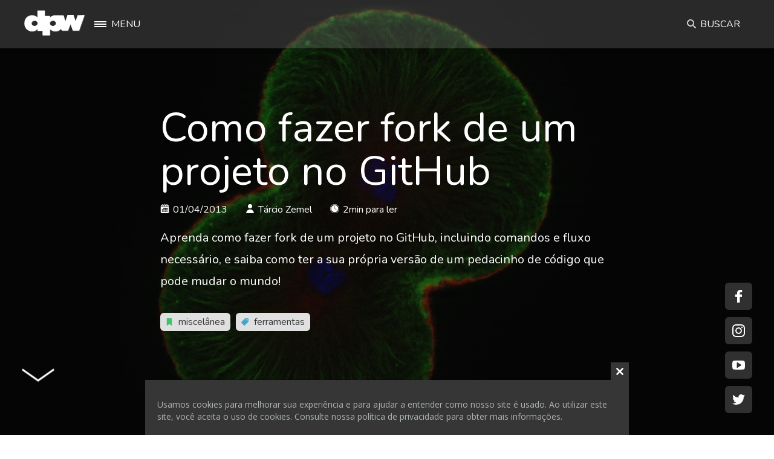

--- FILE ---
content_type: text/html; charset=UTF-8
request_url: https://desenvolvimentoparaweb.com/miscelanea/como-fazer-fork-de-um-projeto-no-github/
body_size: 14523
content:
<!-- This page is cached by the Hummingbird Performance plugin v2.7.0 - https://wordpress.org/plugins/hummingbird-performance/. --><!doctype html>
<html lang="pt-br">
  <head>
  <meta charset="utf-8">
  <title>Como fazer fork de um projeto no GitHub | dpw</title>
  <meta http-equiv="x-ua-compatible" content="ie=edge">
  <meta name="viewport" content="width=device-width, initial-scale=1, shrink-to-fit=no">
  <link rel="apple-touch-icon" sizes="180x180" href="/apple-touch-icon.png?v=alQ5JJbwNQ">
  <link rel="icon" type="image/png" sizes="32x32" href="/favicon-32x32.png?v=alQ5JJbwNQ">
  <link rel="icon" type="image/png" sizes="16x16" href="/favicon-16x16.png?v=alQ5JJbwNQ">
  <link rel="mask-icon" href="/safari-pinned-tab.svg?v=alQ5JJbwNQ" color="#3da6c8">
  <link rel="shortcut icon" href="/favicon.ico?v=alQ5JJbwNQ">
  <meta name="msapplication-TileColor" content="#3da6c8">
  <meta name="theme-color" content="#ffffff">
  <meta name="p:domain_verify" content="d2eb22f71270ac8a835caf39aa9f07ea"/>
<meta name="google-site-verification" content="hUTgEW3W-2R6KWHXEpwA7-BMjFnpoNnC9d-ICmxmH-c" />
<meta name="facebook-domain-verification" content="mtntpn0xm4vnj4l9xthqc71n8czyb1" />

<link rel="preload" href="/app/plugins/hustle/assets/hustle-ui/fonts/hustle-icons-font.ttf" as="font" type="font/ttf" crossorigin>

<script>
window.onload = function() {
/**
 * Fix portfolio campaing utm
 */
  var cpLink = document.querySelectorAll('a[href="https://portfoliosemclientes.gr8.com/?utm_source=blog&utm_medium=post_tip&utm_campaign=portfolio"]');
  for (var i = 0; i < cpLink.length; i++) {
    cpLink[i].setAttribute('href', cpLink[i].getAttribute('href').replace('=blog','=dpw') + '&utm_content=' + encodeURIComponent(location.pathname))
  }


/**
 * Clear Social Share svg cache
 */
var $cSocialShares = document.querySelectorAll('.c-social-share img');

for (var i = 0; i < $cSocialShares.length; i++) {
    var $cSocialShare = $cSocialShares[i];
    var src = $cSocialShares[i].getAttribute('src') + '?v=1';
    $cSocialShare.setAttribute('src', src);
    $cSocialShare.setAttribute('data-src', src);
}
}
</script>

<style>
.c-article { max-width: 100vw }

@media (max-width: 1024px) {
  .wph-modal {
      display: none !important;
  }
}
</style>  
<link rel="preconnect" href="https://hb.wpmucdn.com" >
<link rel="preconnect" href="https://storage.googleapis.com" >
<link rel="preconnect" href="https://fonts.gstatic.com" crossorigin>
<link rel="preconnect" href="https://fonts.googleapis.com" >
<link rel="preconnect" href="https://connect.facebook.net" >
<link rel="preconnect" href="https://www.googletagmanager.com" >
<link rel="preconnect" href="https://www.google-analytics.com" >
<link rel="preconnect" href="https://cdn.onesignal.com" >
<link rel="preconnect" href="https://www.facebook.com" >
<link rel="preconnect" href="https://stats.g.doubleclick.net" >
<link rel="dns-prefetch" href="https://hb.wpmucdn.com">
<link rel="dns-prefetch" href="https://storage.googleapis.com">
<link rel="dns-prefetch" href="https://fonts.gstatic.com">
<link rel="dns-prefetch" href="https://fonts.googleapis.com">
<link rel="dns-prefetch" href="https://connect.facebook.net">
<link rel="dns-prefetch" href="https://www.googletagmanager.com">
<link rel="dns-prefetch" href="https://www.google-analytics.com">
<link rel="dns-prefetch" href="https://cdn.onesignal.com">
<link rel="dns-prefetch" href="https://www.facebook.com">
<link rel="dns-prefetch" href="https://stats.g.doubleclick.net">
<!-- Google Tag Manager -->
<script>(function(w,d,s,l,i){w[l]=w[l]||[];w[l].push({'gtm.start':
new Date().getTime(),event:'gtm.js'});var f=d.getElementsByTagName(s)[0],
j=d.createElement(s),dl=l!='dataLayer'?'&l='+l:'';j.async=true;j.src=
'https://www.googletagmanager.com/gtm.js?id='+i+dl;f.parentNode.insertBefore(j,f);
})(window,document,'script','dataLayer','GTM-NT27GCR');</script>
<!-- End Google Tag Manager -->
	<!-- This site is optimized with the Yoast SEO plugin v15.5 - https://yoast.com/wordpress/plugins/seo/ -->
	<meta name="description" content="Aprenda como fazer fork de um projeto no GitHub, incluindo comandos e fluxo necessário, e saiba como ter a sua própria versão de um pedacinho de código que pode mudar o mundo!" />
	<meta name="robots" content="index, follow, max-snippet:-1, max-image-preview:large, max-video-preview:-1" />
	<link rel="canonical" href="https://desenvolvimentoparaweb.com/miscelanea/como-fazer-fork-de-um-projeto-no-github/" />
	<meta property="og:locale" content="pt_BR" />
	<meta property="og:type" content="article" />
	<meta property="og:title" content="Como fazer fork de um projeto no GitHub | dpw" />
	<meta property="og:description" content="Aprenda como fazer fork de um projeto no GitHub, incluindo comandos e fluxo necessário, e saiba como ter a sua própria versão de um pedacinho de código que pode mudar o mundo!" />
	<meta property="og:url" content="https://desenvolvimentoparaweb.com/miscelanea/como-fazer-fork-de-um-projeto-no-github/" />
	<meta property="og:site_name" content="desenvolvimento para web" />
	<meta property="article:publisher" content="https://www.facebook.com/desenvolvimentoparaweb/" />
	<meta property="article:published_time" content="2013-04-01T21:44:26+00:00" />
	<meta property="article:modified_time" content="2019-01-26T21:34:56+00:00" />
	<meta property="og:image" content="https://storage.googleapis.com/dpw/app/uploads/2013/04/como-fazer-fork-de-um-projeto-no-github.jpg" />
	<meta property="og:image:width" content="1388" />
	<meta property="og:image:height" content="1040" />
	<meta name="twitter:card" content="summary_large_image" />
	<meta name="twitter:creator" content="@desenvolvweb" />
	<meta name="twitter:site" content="@desenvolvweb" />
	<meta name="twitter:label1" content="Written by">
	<meta name="twitter:data1" content="Tárcio Zemel">
	<meta name="twitter:label2" content="Est. reading time">
	<meta name="twitter:data2" content="1 minuto">
	<script type="application/ld+json" class="yoast-schema-graph">{"@context":"https://schema.org","@graph":[{"@type":"Organization","@id":"https://desenvolvimentoparaweb.com/#organization","name":"dpw","url":"https://desenvolvimentoparaweb.com/","sameAs":["https://www.facebook.com/desenvolvimentoparaweb/","https://www.instagram.com/desenvolvweb/","https://www.linkedin.com/company/web-fatorial/","https://www.youtube.com/channel/UCdHcHgSrWidiOg-mNFNB1Nw","https://twitter.com/desenvolvweb"],"logo":{"@type":"ImageObject","@id":"https://desenvolvimentoparaweb.com/#logo","inLanguage":"pt-BR","url":"https://storage.googleapis.com/dpw/app/uploads/2018/10/dpw-logo.png","width":800,"height":800,"caption":"dpw"},"image":{"@id":"https://desenvolvimentoparaweb.com/#logo"}},{"@type":"WebSite","@id":"https://desenvolvimentoparaweb.com/#website","url":"https://desenvolvimentoparaweb.com/","name":"desenvolvimento para web","description":"site performance, web design responsivo e tecnologias web","publisher":{"@id":"https://desenvolvimentoparaweb.com/#organization"},"potentialAction":[{"@type":"SearchAction","target":"https://desenvolvimentoparaweb.com/?s={search_term_string}","query-input":"required name=search_term_string"}],"inLanguage":"pt-BR"},{"@type":"ImageObject","@id":"https://desenvolvimentoparaweb.com/miscelanea/como-fazer-fork-de-um-projeto-no-github/#primaryimage","inLanguage":"pt-BR","url":"https://storage.googleapis.com/dpw/app/uploads/2013/04/como-fazer-fork-de-um-projeto-no-github.jpg","width":1388,"height":1040},{"@type":"WebPage","@id":"https://desenvolvimentoparaweb.com/miscelanea/como-fazer-fork-de-um-projeto-no-github/#webpage","url":"https://desenvolvimentoparaweb.com/miscelanea/como-fazer-fork-de-um-projeto-no-github/","name":"Como fazer fork de um projeto no GitHub | dpw","isPartOf":{"@id":"https://desenvolvimentoparaweb.com/#website"},"primaryImageOfPage":{"@id":"https://desenvolvimentoparaweb.com/miscelanea/como-fazer-fork-de-um-projeto-no-github/#primaryimage"},"datePublished":"2013-04-01T21:44:26+00:00","dateModified":"2019-01-26T21:34:56+00:00","description":"Aprenda como fazer fork de um projeto no GitHub, incluindo comandos e fluxo necess\u00e1rio, e saiba como ter a sua pr\u00f3pria vers\u00e3o de um pedacinho de c\u00f3digo que pode mudar o mundo!","inLanguage":"pt-BR","potentialAction":[{"@type":"ReadAction","target":["https://desenvolvimentoparaweb.com/miscelanea/como-fazer-fork-de-um-projeto-no-github/"]}]},{"@type":"Article","@id":"https://desenvolvimentoparaweb.com/miscelanea/como-fazer-fork-de-um-projeto-no-github/#article","isPartOf":{"@id":"https://desenvolvimentoparaweb.com/miscelanea/como-fazer-fork-de-um-projeto-no-github/#webpage"},"author":{"@id":"https://desenvolvimentoparaweb.com/#/schema/person/c6c4593988c8ff93b5814eb5c1bac8be"},"headline":"Como fazer fork de um projeto no GitHub","datePublished":"2013-04-01T21:44:26+00:00","dateModified":"2019-01-26T21:34:56+00:00","mainEntityOfPage":{"@id":"https://desenvolvimentoparaweb.com/miscelanea/como-fazer-fork-de-um-projeto-no-github/#webpage"},"commentCount":2,"publisher":{"@id":"https://desenvolvimentoparaweb.com/#organization"},"image":{"@id":"https://desenvolvimentoparaweb.com/miscelanea/como-fazer-fork-de-um-projeto-no-github/#primaryimage"},"keywords":"Ferramentas","articleSection":"Miscel\u00e2nea","inLanguage":"pt-BR","potentialAction":[{"@type":"CommentAction","name":"Comment","target":["https://desenvolvimentoparaweb.com/miscelanea/como-fazer-fork-de-um-projeto-no-github/#respond"]}]},{"@type":"Person","@id":"https://desenvolvimentoparaweb.com/#/schema/person/c6c4593988c8ff93b5814eb5c1bac8be","name":"T\u00e1rcio Zemel","image":{"@type":"ImageObject","@id":"https://desenvolvimentoparaweb.com/#personlogo","inLanguage":"pt-BR","url":"https://desenvolvimentoparaweb.com/app/wphb-cache/gravatar/14e/14ea7b930d175ec0ee881773dcfe7be5x96.jpg","caption":"T\u00e1rcio Zemel"}}]}</script>
	<!-- / Yoast SEO plugin. -->


<link rel='dns-prefetch' href='//fonts.googleapis.com' />
<link rel="alternate" type="application/rss+xml" title="Feed de comentários para desenvolvimento para web &raquo; Como fazer fork de um projeto no GitHub" href="https://desenvolvimentoparaweb.com/miscelanea/como-fazer-fork-de-um-projeto-no-github/feed/" />
<style id='global-styles-inline-css' type='text/css'>
:root{--wp--preset--color--black: #000000;--wp--preset--color--cyan-bluish-gray: #abb8c3;--wp--preset--color--white: #ffffff;--wp--preset--color--pale-pink: #f78da7;--wp--preset--color--vivid-red: #cf2e2e;--wp--preset--color--luminous-vivid-orange: #ff6900;--wp--preset--color--luminous-vivid-amber: #fcb900;--wp--preset--color--light-green-cyan: #7bdcb5;--wp--preset--color--vivid-green-cyan: #00d084;--wp--preset--color--pale-cyan-blue: #8ed1fc;--wp--preset--color--vivid-cyan-blue: #0693e3;--wp--preset--color--vivid-purple: #9b51e0;--wp--preset--gradient--vivid-cyan-blue-to-vivid-purple: linear-gradient(135deg,rgba(6,147,227,1) 0%,rgb(155,81,224) 100%);--wp--preset--gradient--light-green-cyan-to-vivid-green-cyan: linear-gradient(135deg,rgb(122,220,180) 0%,rgb(0,208,130) 100%);--wp--preset--gradient--luminous-vivid-amber-to-luminous-vivid-orange: linear-gradient(135deg,rgba(252,185,0,1) 0%,rgba(255,105,0,1) 100%);--wp--preset--gradient--luminous-vivid-orange-to-vivid-red: linear-gradient(135deg,rgba(255,105,0,1) 0%,rgb(207,46,46) 100%);--wp--preset--gradient--very-light-gray-to-cyan-bluish-gray: linear-gradient(135deg,rgb(238,238,238) 0%,rgb(169,184,195) 100%);--wp--preset--gradient--cool-to-warm-spectrum: linear-gradient(135deg,rgb(74,234,220) 0%,rgb(151,120,209) 20%,rgb(207,42,186) 40%,rgb(238,44,130) 60%,rgb(251,105,98) 80%,rgb(254,248,76) 100%);--wp--preset--gradient--blush-light-purple: linear-gradient(135deg,rgb(255,206,236) 0%,rgb(152,150,240) 100%);--wp--preset--gradient--blush-bordeaux: linear-gradient(135deg,rgb(254,205,165) 0%,rgb(254,45,45) 50%,rgb(107,0,62) 100%);--wp--preset--gradient--luminous-dusk: linear-gradient(135deg,rgb(255,203,112) 0%,rgb(199,81,192) 50%,rgb(65,88,208) 100%);--wp--preset--gradient--pale-ocean: linear-gradient(135deg,rgb(255,245,203) 0%,rgb(182,227,212) 50%,rgb(51,167,181) 100%);--wp--preset--gradient--electric-grass: linear-gradient(135deg,rgb(202,248,128) 0%,rgb(113,206,126) 100%);--wp--preset--gradient--midnight: linear-gradient(135deg,rgb(2,3,129) 0%,rgb(40,116,252) 100%);--wp--preset--font-size--small: 13px;--wp--preset--font-size--normal: 16px;--wp--preset--font-size--medium: 20px;--wp--preset--font-size--large: 36px;--wp--preset--font-size--huge: 42px;--wp--preset--font-style--normal: normal;--wp--preset--font-style--italic: italic;--wp--preset--font-weight--100: 100;--wp--preset--font-weight--200: 200;--wp--preset--font-weight--300: 300;--wp--preset--font-weight--400: 400;--wp--preset--font-weight--500: 500;--wp--preset--font-weight--600: 600;--wp--preset--font-weight--700: 700;--wp--preset--font-weight--800: 800;--wp--preset--font-weight--900: 900;--wp--preset--text-decoration--underline: underline;--wp--preset--text-decoration--strikethrough: line-through;--wp--preset--text-transform--uppercase: uppercase;--wp--preset--text-transform--lowercase: lowercase;--wp--preset--text-transform--capitalize: capitalize;}.has-black-color{color: #000000;}.has-black-background-color{background-color: #000000;}.has-cyan-bluish-gray-color{color: #abb8c3;}.has-cyan-bluish-gray-background-color{background-color: #abb8c3;}.has-white-color{color: #ffffff;}.has-white-background-color{background-color: #ffffff;}.has-pale-pink-color{color: #f78da7;}.has-pale-pink-background-color{background-color: #f78da7;}.has-vivid-red-color{color: #cf2e2e;}.has-vivid-red-background-color{background-color: #cf2e2e;}.has-luminous-vivid-orange-color{color: #ff6900;}.has-luminous-vivid-orange-background-color{background-color: #ff6900;}.has-luminous-vivid-amber-color{color: #fcb900;}.has-luminous-vivid-amber-background-color{background-color: #fcb900;}.has-light-green-cyan-color{color: #7bdcb5;}.has-light-green-cyan-background-color{background-color: #7bdcb5;}.has-vivid-green-cyan-color{color: #00d084;}.has-vivid-green-cyan-background-color{background-color: #00d084;}.has-pale-cyan-blue-color{color: #8ed1fc;}.has-pale-cyan-blue-background-color{background-color: #8ed1fc;}.has-vivid-cyan-blue-color{color: #0693e3;}.has-vivid-cyan-blue-background-color{background-color: #0693e3;}.has-vivid-purple-color{color: #9b51e0;}.has-vivid-purple-background-color{background-color: #9b51e0;}.has-vivid-cyan-blue-to-vivid-purple-gradient-background{background: linear-gradient(135deg,rgba(6,147,227,1) 0%,rgb(155,81,224) 100%);}.has-light-green-cyan-to-vivid-green-cyan-gradient-background{background: linear-gradient(135deg,rgb(122,220,180) 0%,rgb(0,208,130) 100%);}.has-luminous-vivid-amber-to-luminous-vivid-orange-gradient-background{background: linear-gradient(135deg,rgba(252,185,0,1) 0%,rgba(255,105,0,1) 100%);}.has-luminous-vivid-orange-to-vivid-red-gradient-background{background: linear-gradient(135deg,rgba(255,105,0,1) 0%,rgb(207,46,46) 100%);}.has-very-light-gray-to-cyan-bluish-gray-gradient-background{background: linear-gradient(135deg,rgb(238,238,238) 0%,rgb(169,184,195) 100%);}.has-cool-to-warm-spectrum-gradient-background{background: linear-gradient(135deg,rgb(74,234,220) 0%,rgb(151,120,209) 20%,rgb(207,42,186) 40%,rgb(238,44,130) 60%,rgb(251,105,98) 80%,rgb(254,248,76) 100%);}.has-blush-light-purple-gradient-background{background: linear-gradient(135deg,rgb(255,206,236) 0%,rgb(152,150,240) 100%);}.has-blush-bordeaux-gradient-background{background: linear-gradient(135deg,rgb(254,205,165) 0%,rgb(254,45,45) 50%,rgb(107,0,62) 100%);}.has-luminous-dusk-gradient-background{background: linear-gradient(135deg,rgb(255,203,112) 0%,rgb(199,81,192) 50%,rgb(65,88,208) 100%);}.has-pale-ocean-gradient-background{background: linear-gradient(135deg,rgb(255,245,203) 0%,rgb(182,227,212) 50%,rgb(51,167,181) 100%);}.has-electric-grass-gradient-background{background: linear-gradient(135deg,rgb(202,248,128) 0%,rgb(113,206,126) 100%);}.has-midnight-gradient-background{background: linear-gradient(135deg,rgb(2,3,129) 0%,rgb(40,116,252) 100%);}.has-small-font-size{font-size: 13px;}.has-normal-font-size{font-size: 16px;}.has-medium-font-size{font-size: 20px;}.has-large-font-size{font-size: 36px;}.has-huge-font-size{font-size: 42px;}.has-normal-font-style{font-style: normal;}.has-italic-font-style{font-style: italic;}.has-100-font-weight{font-weight: 100;}.has-200-font-weight{font-weight: 200;}.has-300-font-weight{font-weight: 300;}.has-400-font-weight{font-weight: 400;}.has-500-font-weight{font-weight: 500;}.has-600-font-weight{font-weight: 600;}.has-700-font-weight{font-weight: 700;}.has-800-font-weight{font-weight: 800;}.has-900-font-weight{font-weight: 900;}.has-underline-text-decoration{text-decoration: underline;}.has-strikethrough-text-decoration{text-decoration: line-through;}.has-uppercase-text-transform{text-transform: uppercase;}.has-lowercase-text-transform{text-transform: lowercase;}.has-capitalize-text-transform{text-transform: capitalize;}
</style>
<link rel='stylesheet' id='wp-block-library-css'  href='https://desenvolvimentoparaweb.com/app/plugins/gutenberg/build/block-library/style.css?ver=1606916910' type='text/css' media='all' />
<link rel='stylesheet' id='dpw/main.css-css'  href='https://desenvolvimentoparaweb.com/app/themes/dpw2019/dist/styles/main_78bc33ae.css' type='text/css' media='all' />
<link rel='stylesheet' id='google_fonts-css'  href='//fonts.googleapis.com/css?family=Nunito:400,700&#038;display=swap' type='text/css' media='all' />
<link rel="https://api.w.org/" href="https://desenvolvimentoparaweb.com/wp-json/" /><link rel="alternate" type="application/json" href="https://desenvolvimentoparaweb.com/wp-json/wp/v2/posts/972" /><link rel="alternate" type="application/json+oembed" href="https://desenvolvimentoparaweb.com/wp-json/oembed/1.0/embed?url=https%3A%2F%2Fdesenvolvimentoparaweb.com%2Fmiscelanea%2Fcomo-fazer-fork-de-um-projeto-no-github%2F" />
<link rel="alternate" type="text/xml+oembed" href="https://desenvolvimentoparaweb.com/wp-json/oembed/1.0/embed?url=https%3A%2F%2Fdesenvolvimentoparaweb.com%2Fmiscelanea%2Fcomo-fazer-fork-de-um-projeto-no-github%2F&#038;format=xml" />
<style type="text/css" id="branda-admin-bar-logo">
body #wpadminbar #wp-admin-bar-wp-logo > .ab-item {
	background-image: url(https://desenvolvimentoparaweb.com/app/uploads/2018/11/dpw-logo-negative.png);
	background-repeat: no-repeat;
	background-position: 50%;
	background-size: 80%;
}
body #wpadminbar #wp-admin-bar-wp-logo > .ab-item .ab-icon:before {
	content: " ";
}
</style>
		<script>
			document.documentElement.className = document.documentElement.className.replace( 'no-js', 'js' );
		</script>
				<style>
			.no-js img.lazyload { display: none; }
			figure.wp-block-image img.lazyloading { min-width: 150px; }
							.lazyload { opacity: 0; }
				.lazyloading {
					border: 0 !important;
					opacity: 1;
					background: rgba(255, 255, 255, 0) url('https://desenvolvimentoparaweb.com/app/plugins/wp-smush-pro/app/assets/images/smush-lazyloader-2.gif') no-repeat center !important;
					background-size: 16px auto !important;
					min-width: 16px;
				}
					</style>
		      <meta name="onesignal" content="wordpress-plugin"/>
            <script>

      window.OneSignal = window.OneSignal || [];

      OneSignal.push( function() {
        OneSignal.SERVICE_WORKER_UPDATER_PATH = "OneSignalSDKUpdaterWorker.js.php";
        OneSignal.SERVICE_WORKER_PATH = "OneSignalSDKWorker.js.php";
        OneSignal.SERVICE_WORKER_PARAM = { scope: '/' };

        OneSignal.setDefaultNotificationUrl("https://desenvolvimentoparaweb.com/wp");
        var oneSignal_options = {};
        window._oneSignalInitOptions = oneSignal_options;

        oneSignal_options['wordpress'] = true;
oneSignal_options['appId'] = 'a464c486-9c1e-4c75-afcf-8fb2290c267a';
oneSignal_options['welcomeNotification'] = { };
oneSignal_options['welcomeNotification']['title'] = "dpw";
oneSignal_options['welcomeNotification']['message'] = "Agradecemos pela inscrição!";
oneSignal_options['path'] = "https://desenvolvimentoparaweb.com/app/plugins/onesignal-free-web-push-notifications/sdk_files/";
oneSignal_options['promptOptions'] = { };
          /* OneSignal: Using custom SDK initialization. */
                });

      function documentInitOneSignal() {
        var oneSignal_elements = document.getElementsByClassName("OneSignal-prompt");

        var oneSignalLinkClickHandler = function(event) { OneSignal.push(['registerForPushNotifications']); event.preventDefault(); };        for(var i = 0; i < oneSignal_elements.length; i++)
          oneSignal_elements[i].addEventListener('click', oneSignalLinkClickHandler, false);
      }

      if (document.readyState === 'complete') {
           documentInitOneSignal();
      }
      else {
           window.addEventListener("load", function(event){
               documentInitOneSignal();
          });
      }
    </script>
    <script>
        window.OneSignal = window.OneSignal || [];
        window.OneSignal.push(function() {
            OneSignal.SERVICE_WORKER_UPDATER_PATH = "OneSignalSDKUpdaterWorker.js";
            OneSignal.SERVICE_WORKER_PATH = "OneSignalSDKWorker.js";
            OneSignal.SERVICE_WORKER_PARAM = { scope: '/' };
            delete window._oneSignalInitOptions.path;
            window.OneSignal.init(window._oneSignalInitOptions);
        });
    </script>		<!-- Facebook Pixel Code -->
		<script>
			var aepc_pixel = {"pixel_id":"1988671524587487","user":{},"enable_advanced_events":"yes","fire_delay":"0"},
				aepc_pixel_args = [],
				aepc_extend_args = function( args ) {
					if ( typeof args === 'undefined' ) {
						args = {};
					}

					for(var key in aepc_pixel_args)
						args[key] = aepc_pixel_args[key];

					return args;
				};

			// Extend args
			if ( 'yes' === aepc_pixel.enable_advanced_events ) {
				aepc_pixel_args.userAgent = navigator.userAgent;
				aepc_pixel_args.language = navigator.language;

				if ( document.referrer.indexOf( document.domain ) < 0 ) {
					aepc_pixel_args.referrer = document.referrer;
				}
			}
		</script>
		<script>
						!function(f,b,e,v,n,t,s){if(f.fbq)return;n=f.fbq=function(){n.callMethod?
				n.callMethod.apply(n,arguments):n.queue.push(arguments)};if(!f._fbq)f._fbq=n;
				n.push=n;n.loaded=!0;n.version='2.0';n.agent='dvpixelcaffeinewordpress';n.queue=[];t=b.createElement(e);t.async=!0;
				t.src=v;s=b.getElementsByTagName(e)[0];s.parentNode.insertBefore(t,s)}(window,
				document,'script','https://connect.facebook.net/en_US/fbevents.js');
			
						fbq('init', aepc_pixel.pixel_id, aepc_pixel.user);

						setTimeout( function() {
				fbq('track', "PageView", aepc_pixel_args);
			}, aepc_pixel.fire_delay * 1000 );
					</script>
				<noscript><img height="1" width="1" style="display:none"
		               src="https://www.facebook.com/tr?id=1988671524587487&ev=PageView&noscript=1"
			/></noscript>
				<!-- End Facebook Pixel Code -->
				<style type="text/css" id="wp-custom-css">
			.c-article__entry-content h2 {
	line-height: 1.15;
}

@media(min-width: 75em) {
  .l-entry-content .cp_embed_wrapper,
	.l-entry-content .crayon-syntax {
    grid-column: 2;
  }
}

.c-newsletter-call {
	display: none;
}

/* Disquus */
#layout[data-tracking-area="layout"] {
  display: none !important;
}		</style>
		</head>

  <body class="app post-template-default single single-post postid-972 single-format-standard como-fazer-fork-de-um-projeto-no-github app-data index-data singular-data single-data single-post-data single-post-como-fazer-fork-de-um-projeto-no-github-data">
    <!-- Google Tag Manager (noscript) -->
<noscript><iframe 
height="0" width="0" style="display:none;visibility:hidden" data-src="https://www.googletagmanager.com/ns.html?id=GTM-NT27GCR" class="lazyload" src="[data-uri]"></iframe></noscript>
<!-- End Google Tag Manager (noscript) -->
    <div class="l-header js-header is-inverted">
  <div class="l-header__inner">
    <a href="/" rel="nofollow" class="c-logo js-logo">
                <img  width="100" alt="desenvolvimento para web" data-src="https://desenvolvimentoparaweb.com/app/themes/dpw2019/dist/images/desenvolvimento-para-web-logo_9b02c264.png" class="lazyload" src="[data-uri]" /><noscript><img src="https://desenvolvimentoparaweb.com/app/themes/dpw2019/dist/images/desenvolvimento-para-web-logo_9b02c264.png" width="100" alt="desenvolvimento para web" /></noscript>
          </a>

    <nav class="c-main-menu">
      <a href="/" rel="nofollow" class="c-logo c-logo--inverted">
        <img  width="100" data-src="https://desenvolvimentoparaweb.com/app/themes/dpw2019/dist/images/desenvolvimento-para-web-logo_9b02c264.png" class="lazyload" src="[data-uri]" /><noscript><img src="https://desenvolvimentoparaweb.com/app/themes/dpw2019/dist/images/desenvolvimento-para-web-logo_9b02c264.png" width="100" /></noscript>
      </a>

      <hr />

      <div class="c-main-menu__top-wrapper">
                  <div class="menu-highlights-container"><ul id="menu-highlights" class="c-main-menu__top"><li id="menu-item-4685" class="menu-item menu-item-type-post_type menu-item-object-page menu-item-4685"><a href="https://desenvolvimentoparaweb.com/projetos/"><div class="c-main-menu__top-item">
        <img  width="35" data-src="https://storage.googleapis.com/dpw/app/uploads/2019/06/link-button.svg" class="inverted lazyload" src="[data-uri]" /><noscript><img class="inverted" width="35" src="https://storage.googleapis.com/dpw/app/uploads/2019/06/link-button.svg" /></noscript>
        <span>Projetos</span>
    </div></a></li>
<li id="menu-item-4686" class="menu-item menu-item-type-custom menu-item-object-custom menu-item-4686"><a href="https://www.youtube.com/channel/UCdHcHgSrWidiOg-mNFNB1Nw"><div class="c-main-menu__top-item">
        <img  width="35" data-src="https://storage.googleapis.com/dpw/app/uploads/2019/06/media-play-symbol.svg" class="inverted lazyload" src="[data-uri]" /><noscript><img class="inverted" width="35" src="https://storage.googleapis.com/dpw/app/uploads/2019/06/media-play-symbol.svg" /></noscript>
        <span>Vídeos</span>
    </div></a></li>
</ul></div>
              </div>

      <hr />

      <div class="c-main-menu__main-wrapper">
                  <div class="menu-main-menu-2-container"><ul id="menu-main-menu-2" class="c-main-menu__main"><li id="menu-item-4695" class="menu-item menu-item-type-custom menu-item-object-custom menu-item-home menu-item-4695"><a href="https://desenvolvimentoparaweb.com/">Início</a></li>
<li id="menu-item-4692" class="menu-item menu-item-type-post_type menu-item-object-page menu-item-4692"><a href="https://desenvolvimentoparaweb.com/sobre/">Sobre</a></li>
<li id="menu-item-6186" class="menu-item menu-item-type-custom menu-item-object-custom menu-item-6186"><a href="https://layouts1linha.desenvolvimentoparaweb.com/">Layouts com 1 linha de CSS</a></li>
<li id="menu-item-4694" class="menu-item menu-item-type-custom menu-item-object-custom menu-item-4694"><a href="https://recursosfrontend.desenvolvimentoparaweb.com/">Recursos front end</a></li>
<li id="menu-item-4691" class="menu-item menu-item-type-post_type menu-item-object-page menu-item-4691"><a href="https://desenvolvimentoparaweb.com/politica-de-privacidade/">Política de privacidade</a></li>
</ul></div>
              </div>

      <div class="c-main-menu__bottom-wrapper">
                  <div class="menu-social-networks-container"><ul id="menu-social-networks" class="c-main-menu__bottom"><li id="menu-item-4687" class="menu-item menu-item-type-custom menu-item-object-custom menu-item-4687"><a href="https://www.facebook.com/desenvolvweb/"><img  width="20" data-src="https://storage.googleapis.com/dpw/app/uploads/2019/01/facebook_02994350.svg" class="inverted lazyload" src="[data-uri]" /><noscript><img class="inverted" width="20" src="https://storage.googleapis.com/dpw/app/uploads/2019/01/facebook_02994350.svg" /></noscript></a></li>
<li id="menu-item-4688" class="menu-item menu-item-type-custom menu-item-object-custom menu-item-4688"><a href="https://www.instagram.com/desenvolvweb/"><img  width="20" data-src="https://storage.googleapis.com/dpw/app/uploads/2019/02/iconmonstr-instagram-11.svg" class="inverted lazyload" src="[data-uri]" /><noscript><img class="inverted" width="20" src="https://storage.googleapis.com/dpw/app/uploads/2019/02/iconmonstr-instagram-11.svg" /></noscript></a></li>
<li id="menu-item-4689" class="menu-item menu-item-type-custom menu-item-object-custom menu-item-4689"><a href="https://www.youtube.com/channel/UCdHcHgSrWidiOg-mNFNB1Nw"><img  width="20" data-src="https://storage.googleapis.com/dpw/app/uploads/2019/01/youtube.svg" class="inverted lazyload" src="[data-uri]" /><noscript><img class="inverted" width="20" src="https://storage.googleapis.com/dpw/app/uploads/2019/01/youtube.svg" /></noscript></a></li>
<li id="menu-item-4690" class="menu-item menu-item-type-custom menu-item-object-custom menu-item-4690"><a href="https://twitter.com/desenvolvweb"><img  width="20" data-src="https://storage.googleapis.com/dpw/app/uploads/2019/01/twitter_018c7f54.svg" class="inverted lazyload" src="[data-uri]" /><noscript><img class="inverted" width="20" src="https://storage.googleapis.com/dpw/app/uploads/2019/01/twitter_018c7f54.svg" /></noscript></a></li>
</ul></div>
              </div>
    </nav>

    <span class="c-main-menu-helper js-main-menu-helper"></span>

    <span class="c-main-menu-trigger js-main-menu-trigger">
      <button
        type="button"
        class="hamburger hamburger--squeeze js-hamburger"
        aria-label="Menu"
        aria-controls="navigation"
        aria-expanded="true/false"
      >
        <span class="hamburger-box">
          <span class="hamburger-inner"></span>
        </span>

        <span class="hamburger-label">Menu</span>
      </button>
    </span>

    <span class="c-search-trigger">
      <button type="button" class="c-search-trigger__button js-search-trigger">
        <span class="icon c-search-trigger__icon"></span>
        <span class="c-search-trigger__label">Buscar</span>
      </button>
    </span>
  </div>
</div>


    <main class="l-main js-main" role="document">
             <article class="c-article post-972 post type-post status-publish format-standard has-post-thumbnail hentry category-miscelanea tag-ferramentas">
  <header class="c-article__header js-article-header">
    <h1 class="c-article__title">Como fazer fork de um projeto no GitHub</h1>

    <div class="c-article__excerpt"><p>Aprenda como fazer fork de um projeto no GitHub, incluindo comandos e fluxo necessário, e saiba como ter a sua própria versão de um pedacinho de código que pode mudar o mundo!</p>
</div>

    <div class="c-article__featured-image-wrapper">
      <img   data-src="https://storage.googleapis.com/dpw/app/uploads/2013/04/como-fazer-fork-de-um-projeto-no-github.jpg" class="c-article__featured-image lazyload" src="[data-uri]"><noscript><img src="https://storage.googleapis.com/dpw/app/uploads/2013/04/como-fazer-fork-de-um-projeto-no-github.jpg" class="c-article__featured-image"></noscript>
    </div>

    <aside class="c-article__metas c-article__metas--others">
  <div class="c-article__meta">
    <i class="icon">
      <img data-src='https://desenvolvimentoparaweb.com/app/themes/dpw2019/dist/images/icons/calendar_232b3067.svg' class='lazyload' src='[data-uri]' /><noscript><img src="https://desenvolvimentoparaweb.com/app/themes/dpw2019/dist/images/icons/calendar_232b3067.svg" /></noscript>
    </i>

    <time class="updated" datetime="2013-04-01T21:44:26+00:00">01/04/2013</time>
  </div>

  <div class="c-article__meta">
    <i class="icon">
      <img data-src='https://desenvolvimentoparaweb.com/app/themes/dpw2019/dist/images/icons/user_e8f5444d.svg' class='lazyload' src='[data-uri]' /><noscript><img src="https://desenvolvimentoparaweb.com/app/themes/dpw2019/dist/images/icons/user_e8f5444d.svg" /></noscript>
    </i>

    <span>
      Tárcio Zemel
    </span>
  </div>

  <div class="c-article__meta">
    <i class="icon">
      <img data-src='https://desenvolvimentoparaweb.com/app/themes/dpw2019/dist/images/icons/timer_ae0928dd.svg' class='lazyload' src='[data-uri]' /><noscript><img src="https://desenvolvimentoparaweb.com/app/themes/dpw2019/dist/images/icons/timer_ae0928dd.svg" /></noscript>
    </i>

    <span>2min para ler</span>
  </div>
</aside>

<aside class="c-article__metas c-article__metas--cats-tags">
  <div class="c-article__meta">
    
                <a
                    href="/categoria/miscelanea"
                    class="c-tag c-tag--category"
                    title="73 artigos na categoria &quot;miscelânea&quot;"
                    aria-haspopup
                >
                    <i class="icon">
                        <img data-src='https://desenvolvimentoparaweb.com/app/themes/dpw2019/dist/images/icons/bookmark_257ade0f.svg' class='lazyload' src='[data-uri]' /><noscript><img src="https://desenvolvimentoparaweb.com/app/themes/dpw2019/dist/images/icons/bookmark_257ade0f.svg" /></noscript>
                    </i>
                    miscelânea
                </a>
    
                <a
                    href="/tag/ferramentas"
                    class="c-tag c-tag--tag"
                    title="64 artigos na tag &quot;ferramentas&quot;"
                    aria-haspopup
                >
                    <i class="icon">
                        <img data-src='https://desenvolvimentoparaweb.com/app/themes/dpw2019/dist/images/icons/tag_a63aaadc.svg' class='lazyload' src='[data-uri]' /><noscript><img src="https://desenvolvimentoparaweb.com/app/themes/dpw2019/dist/images/icons/tag_a63aaadc.svg" /></noscript>
                    </i>
                    ferramentas
                </a>
  </div>
</aside>

    <a href="#content" class="c-article__btn-go-article">Ir para o artigo</a>
  </header>

  <aside class="c-newsletter-call js-newsletter" id="content">
    <p class="c-newsletter-call__title">Assine nossa newsletter e receba indicações sensacionais 1 vez por mês!</p>

    <form class="c-newsletter-call__form js-newsletter-form">
      <input type="email" name="email" size="25" autocapitalize="off" autocorrect="off" class="c-newsletter-call__form-email" required>

      <button type="submit" class="c-newsletter-call__form-submit">
        <span class='js-newsletter-btn'>Eu quero!</span>
      </button>
    </form>

    <span class="c-newsletter-call__bg"></span>

    <div class="c-newsletter-call__message js-newsletter-message"></div>
  </aside>

  <div class="c-article__entry-content l-entry-content">
    <p>Para quem trabalha com <strong>desenvolvimento web</strong>, especialmente em projetos <em>open source</em> e/ou produzindo <em>free software</em>, não é novidade nenhuma o advento do <a href="http://git-scm.com/">Git</a> e do <a href="https://github.com/">GitHub</a> que, sem exagero, mudaram a maneira como as pessoas podem e conseguem criar, contribuir e se relacionar para a feitura e aprimoramento de códigos e programas, na chamada <strong>Codificação Social</strong>.</p>
<p><a href="/feed">Se você acompanha os artigos do desenvolvimento para web</a>, já deve ter visto que existe um artigo mostrando <a href="http://dev.desenvolvimentoparaweb.com/indicacoes/comecando-com-git/" title="Começando com Git">como começar com o Git</a>, que, na verdade, é um <em>screencast</em> de 3h mostrando os principais comandos e fluxos para se trabalhar com a melhor ferramenta para controle de versões da atualidade. Então, se você ainda não assistiu, <a href="http://dev.desenvolvimentoparaweb.com/indicacoes/comecando-com-git/" title="Começando com Git">corre lá e assiste</a>!</p>
<p>Agora, se você já assistiu (ou já sabia o básico de Git/GitHub) e ainda tem dúvidas, não se preocupe, isso é normal! Para sanar uma das dúvidas mais comuns quando se está começando com Git/GitHub, que é <strong>como fazer o fork de um projeto no GitHub</strong>, incluindo comandos e o fluxo necessário, assista a este <em>screencast</em> que, de uma forma muito simples e mostrando um projeto bastante interessante, mostra o que é necessário para &#8220;forkar&#8221; um projeto <em>open source</em> e ter a sua própria versão de um pedacinho de código que pode mudar o mundo!</p>
<div class="embed-container">
    <iframe width="1280" height="720"  frameborder="0" allowfullscreen data-src="http://www.youtube.com/embed/BEZu577eQmM" class="lazyload" src="[data-uri]"></iframe>
</div>
  </div>

  <aside class="s-related-articles js-related-articles">
    <div class="yuzo_related_post">
      <div class="yuzo_wraps">
                  

          <div class="relatedthumb">
            <a href="https://desenvolvimentoparaweb.com/indicacoes/bfb2-boilerplate-front-end/">
              <div class="yuzo-img-wrap">
                <div class="yuzo-img lazyload" data-bg="https://storage.googleapis.com/dpw/app/uploads/2022/06/bfb2-boilerplate-frontend-300x200.jpg"></div>
              </div>

              <span class="yuzo__text--title">BFB 2: seu próximo boilerplate front end</span>
            </a>
          </div>
                  

          <div class="relatedthumb">
            <a href="https://desenvolvimentoparaweb.com/indicacoes/editorconfig-padronizacao-estilo-codigo/">
              <div class="yuzo-img-wrap">
                <div class="yuzo-img lazyload" data-bg="https://storage.googleapis.com/dpw/app/uploads/2020/05/editorconfig-real-mouse-300x200.jpg"></div>
              </div>

              <span class="yuzo__text--title">EditorConfig: padronização automática de estilo de código</span>
            </a>
          </div>
                  

          <div class="relatedthumb">
            <a href="https://desenvolvimentoparaweb.com/indicacoes/basic-front-boilerplate-bfb/">
              <div class="yuzo-img-wrap">
                <div class="yuzo-img lazyload" data-bg="https://storage.googleapis.com/dpw/app/uploads/2020/01/bfb-300x199.jpg"></div>
              </div>

              <span class="yuzo__text--title">Basic Front Boilerplate (BFB)</span>
            </a>
          </div>
                  

          <div class="relatedthumb">
            <a href="https://desenvolvimentoparaweb.com/indicacoes/dpw-expo-40-apexcharts-js-sal-js-moveable-cropper-js-filepound/">
              <div class="yuzo-img-wrap">
                <div class="yuzo-img lazyload" data-bg="https://storage.googleapis.com/dpw/app/uploads/2019/11/0040-expo-dpw-300x169.jpg"></div>
              </div>

              <span class="yuzo__text--title">dpw expo #40 &#8211; ApexCharts.js, Sal.js, Moveable, Cropper.js, FilePound</span>
            </a>
          </div>
        
        
      </div>
    </div>
  </aside>

  <aside id="disqus_thread" class="l-comments">
  </aside>

  

  

  <script>
    var disqus_config = function () {
        this.page.url        = "https://desenvolvimentoparaweb.com/miscelanea/como-fazer-fork-de-um-projeto-no-github/";
        this.page.identifier = "972";
        this.page.title      = "Como fazer fork de um projeto no GitHub";
    };
  </script>
</article>
      </main>

          <aside class="l-social-share">
      
    <a
      href="https://www.facebook.com/desenvolvweb/"
      title="Facebook do dpw"
      class="c-social-share c-social-share--facebook"
      target="_blank"
      rel="nofollow noopener"
    >
      <img   data-src="https://storage.googleapis.com/dpw/app/uploads/2019/01/facebook_02994350.svg" class="icon lazyload" src="[data-uri]" /><noscript><img src="https://storage.googleapis.com/dpw/app/uploads/2019/01/facebook_02994350.svg" class="icon" /></noscript>
    </a>
      
    <a
      href="https://www.instagram.com/desenvolvweb/"
      title="Instagram do dpw"
      class="c-social-share c-social-share--instagram"
      target="_blank"
      rel="nofollow noopener"
    >
      <img   data-src="https://storage.googleapis.com/dpw/app/uploads/2019/02/iconmonstr-instagram-11.svg" class="icon lazyload" src="[data-uri]" /><noscript><img src="https://storage.googleapis.com/dpw/app/uploads/2019/02/iconmonstr-instagram-11.svg" class="icon" /></noscript>
    </a>
      
    <a
      href="https://www.youtube.com/channel/UCdHcHgSrWidiOg-mNFNB1Nw"
      title="YouTube do dpw"
      class="c-social-share c-social-share--youtube"
      target="_blank"
      rel="nofollow noopener"
    >
      <img   data-src="https://storage.googleapis.com/dpw/app/uploads/2019/01/youtube.svg" class="icon lazyload" src="[data-uri]" /><noscript><img src="https://storage.googleapis.com/dpw/app/uploads/2019/01/youtube.svg" class="icon" /></noscript>
    </a>
      
    <a
      href="https://twitter.com/desenvolvweb"
      title="Twitter do dpw"
      class="c-social-share c-social-share--twitter"
      target="_blank"
      rel="nofollow noopener"
    >
      <img   data-src="https://storage.googleapis.com/dpw/app/uploads/2019/01/twitter_018c7f54.svg" class="icon lazyload" src="[data-uri]" /><noscript><img src="https://storage.googleapis.com/dpw/app/uploads/2019/01/twitter_018c7f54.svg" class="icon" /></noscript>
    </a>
      </aside>
    
    <aside class="l-search js-search">
    <form
  method="get"
  class="c-search-form" action="https://desenvolvimentoparaweb.com/"
  role="search"
>
  <label>
    <span class="screen-reader-text">Buscar por...</span>

    <input
      type="search"
      value=""
      name="s"
      placeholder="Buscar por..."
      class="c-search-form__field js-search-form-field"
    >
  </label>
</form>
</aside>
<span class="l-search-helper js-search-helper"></span>

        <footer class="l-footer js-footer">
  
  
  <section class="l-footer-all-topics">
    <h2 class="l-footer-all-topics__title">Conhe&ccedil;a os t&oacute;picos do <strong>desenvolvimento para web</strong></h2>
    <ul class="c-footer-topics">
                <li class="c-footer-topics__item">
                    <a
                        href="https://desenvolvimentoparaweb.com/categoria/css/"
                        class="c-footer-topics__link"
                        title="109 artigos em &quot;CSS&quot;"
                         rel="nofollow"
                    >
                        CSS
                    </a>
                </li>
                <li class="c-footer-topics__item">
                    <a
                        href="https://desenvolvimentoparaweb.com/categoria/design/"
                        class="c-footer-topics__link"
                        title="45 artigos em &quot;Design&quot;"
                         rel="nofollow"
                    >
                        Design
                    </a>
                </li>
                <li class="c-footer-topics__item">
                    <a
                        href="https://desenvolvimentoparaweb.com/categoria/html/"
                        class="c-footer-topics__link"
                        title="23 artigos em &quot;HTML&quot;"
                         rel="nofollow"
                    >
                        HTML
                    </a>
                </li>
                <li class="c-footer-topics__item">
                    <a
                        href="https://desenvolvimentoparaweb.com/categoria/indicacoes/"
                        class="c-footer-topics__link"
                        title="50 artigos em &quot;Indicações&quot;"
                         rel="nofollow"
                    >
                        Indicações
                    </a>
                </li>
                <li class="c-footer-topics__item">
                    <a
                        href="https://desenvolvimentoparaweb.com/categoria/javascript/"
                        class="c-footer-topics__link"
                        title="49 artigos em &quot;JavaScript&quot;"
                         rel="nofollow"
                    >
                        JavaScript
                    </a>
                </li>
                <li class="c-footer-topics__item">
                    <a
                        href="https://desenvolvimentoparaweb.com/categoria/miscelanea/"
                        class="c-footer-topics__link"
                        title="73 artigos em &quot;Miscelânea&quot;"
                         rel="nofollow"
                    >
                        Miscelânea
                    </a>
                </li>
                <li class="c-footer-topics__item">
                    <a
                        href="https://desenvolvimentoparaweb.com/categoria/php/"
                        class="c-footer-topics__link"
                        title="9 artigos em &quot;PHP&quot;"
                         rel="nofollow"
                    >
                        PHP
                    </a>
                </li>
                <li class="c-footer-topics__item">
                    <a
                        href="https://desenvolvimentoparaweb.com/categoria/react/"
                        class="c-footer-topics__link"
                        title="1 artigos em &quot;React&quot;"
                         rel="nofollow"
                    >
                        React
                    </a>
                </li>
                <li class="c-footer-topics__item">
                    <a
                        href="https://desenvolvimentoparaweb.com/categoria/seo/"
                        class="c-footer-topics__link"
                        title="13 artigos em &quot;SEO&quot;"
                         rel="nofollow"
                    >
                        SEO
                    </a>
                </li>
                <li class="c-footer-topics__item">
                    <a
                        href="https://desenvolvimentoparaweb.com/categoria/ui-ux/"
                        class="c-footer-topics__link"
                        title="45 artigos em &quot;UI/UX&quot;"
                         rel="nofollow"
                    >
                        UI/UX
                    </a>
                </li>
                <li class="c-footer-topics__item">
                    <a
                        href="https://desenvolvimentoparaweb.com/categoria/wordpress/"
                        class="c-footer-topics__link"
                        title="10 artigos em &quot;WordPress&quot;"
                         rel="nofollow"
                    >
                        WordPress
                    </a>
                </li>
                <li class="c-footer-topics__item">
                    <a
                        href="https://desenvolvimentoparaweb.com/tag/acessibilidade/"
                        class="c-footer-topics__link"
                        title="12 artigos em &quot;Acessibilidade&quot;"
                         rel="nofollow"
                    >
                        Acessibilidade
                    </a>
                </li>
                <li class="c-footer-topics__item">
                    <a
                        href="https://desenvolvimentoparaweb.com/tag/analise/"
                        class="c-footer-topics__link"
                        title="79 artigos em &quot;Análise&quot;"
                         rel="nofollow"
                    >
                        Análise
                    </a>
                </li>
                <li class="c-footer-topics__item">
                    <a
                        href="https://desenvolvimentoparaweb.com/tag/animacao-css/"
                        class="c-footer-topics__link"
                        title="5 artigos em &quot;Animação CSS&quot;"
                         rel="nofollow"
                    >
                        Animação CSS
                    </a>
                </li>
                <li class="c-footer-topics__item">
                    <a
                        href="https://desenvolvimentoparaweb.com/tag/api/"
                        class="c-footer-topics__link"
                        title="3 artigos em &quot;API&quot;"
                         rel="nofollow"
                    >
                        API
                    </a>
                </li>
                <li class="c-footer-topics__item">
                    <a
                        href="https://desenvolvimentoparaweb.com/tag/arquitetura-da-informacao/"
                        class="c-footer-topics__link"
                        title="3 artigos em &quot;Arquitetura da Informação&quot;"
                         rel="nofollow"
                    >
                        Arquitetura da Informação
                    </a>
                </li>
                <li class="c-footer-topics__item">
                    <a
                        href="https://desenvolvimentoparaweb.com/tag/basico-da-web/"
                        class="c-footer-topics__link"
                        title="26 artigos em &quot;Básico da Web&quot;"
                         rel="nofollow"
                    >
                        Básico da Web
                    </a>
                </li>
                <li class="c-footer-topics__item">
                    <a
                        href="https://desenvolvimentoparaweb.com/tag/boas-praticas/"
                        class="c-footer-topics__link"
                        title="6 artigos em &quot;Boas Práticas&quot;"
                         rel="nofollow"
                    >
                        Boas Práticas
                    </a>
                </li>
                <li class="c-footer-topics__item">
                    <a
                        href="https://desenvolvimentoparaweb.com/tag/carreira/"
                        class="c-footer-topics__link"
                        title="32 artigos em &quot;Carreira&quot;"
                         rel="nofollow"
                    >
                        Carreira
                    </a>
                </li>
                <li class="c-footer-topics__item">
                    <a
                        href="https://desenvolvimentoparaweb.com/tag/clientes/"
                        class="c-footer-topics__link"
                        title="21 artigos em &quot;Clientes&quot;"
                         rel="nofollow"
                    >
                        Clientes
                    </a>
                </li>
                <li class="c-footer-topics__item">
                    <a
                        href="https://desenvolvimentoparaweb.com/tag/css-grid/"
                        class="c-footer-topics__link"
                        title="12 artigos em &quot;CSS Grid&quot;"
                         rel="nofollow"
                    >
                        CSS Grid
                    </a>
                </li>
                <li class="c-footer-topics__item">
                    <a
                        href="https://desenvolvimentoparaweb.com/tag/dpw-expo/"
                        class="c-footer-topics__link"
                        title="36 artigos em &quot;dpw expo&quot;"
                         rel="nofollow"
                    >
                        dpw expo
                    </a>
                </li>
                <li class="c-footer-topics__item">
                    <a
                        href="https://desenvolvimentoparaweb.com/tag/entrevista/"
                        class="c-footer-topics__link"
                        title="1 artigos em &quot;Entrevista&quot;"
                         rel="nofollow"
                    >
                        Entrevista
                    </a>
                </li>
                <li class="c-footer-topics__item">
                    <a
                        href="https://desenvolvimentoparaweb.com/tag/estrategia-de-conteudo/"
                        class="c-footer-topics__link"
                        title="4 artigos em &quot;Estratégia de Conteúdo&quot;"
                         rel="nofollow"
                    >
                        Estratégia de Conteúdo
                    </a>
                </li>
                <li class="c-footer-topics__item">
                    <a
                        href="https://desenvolvimentoparaweb.com/tag/ferramentas/"
                        class="c-footer-topics__link"
                        title="64 artigos em &quot;Ferramentas&quot;"
                         rel="nofollow"
                    >
                        Ferramentas
                    </a>
                </li>
                <li class="c-footer-topics__item">
                    <a
                        href="https://desenvolvimentoparaweb.com/tag/flexbox/"
                        class="c-footer-topics__link"
                        title="4 artigos em &quot;Flexbox&quot;"
                         rel="nofollow"
                    >
                        Flexbox
                    </a>
                </li>
                <li class="c-footer-topics__item">
                    <a
                        href="https://desenvolvimentoparaweb.com/tag/gamificacao/"
                        class="c-footer-topics__link"
                        title="3 artigos em &quot;Gamificação&quot;"
                         rel="nofollow"
                    >
                        Gamificação
                    </a>
                </li>
                <li class="c-footer-topics__item">
                    <a
                        href="https://desenvolvimentoparaweb.com/tag/interface/"
                        class="c-footer-topics__link"
                        title="56 artigos em &quot;Interface&quot;"
                         rel="nofollow"
                    >
                        Interface
                    </a>
                </li>
                <li class="c-footer-topics__item">
                    <a
                        href="https://desenvolvimentoparaweb.com/tag/jquery/"
                        class="c-footer-topics__link"
                        title="5 artigos em &quot;jQuery&quot;"
                         rel="nofollow"
                    >
                        jQuery
                    </a>
                </li>
                <li class="c-footer-topics__item">
                    <a
                        href="https://desenvolvimentoparaweb.com/tag/layout/"
                        class="c-footer-topics__link"
                        title="34 artigos em &quot;Layout&quot;"
                         rel="nofollow"
                    >
                        Layout
                    </a>
                </li>
                <li class="c-footer-topics__item">
                    <a
                        href="https://desenvolvimentoparaweb.com/tag/motion-ui/"
                        class="c-footer-topics__link"
                        title="10 artigos em &quot;Motion UI&quot;"
                         rel="nofollow"
                    >
                        Motion UI
                    </a>
                </li>
                <li class="c-footer-topics__item">
                    <a
                        href="https://desenvolvimentoparaweb.com/tag/performance/"
                        class="c-footer-topics__link"
                        title="50 artigos em &quot;Performance&quot;"
                         rel="nofollow"
                    >
                        Performance
                    </a>
                </li>
                <li class="c-footer-topics__item">
                    <a
                        href="https://desenvolvimentoparaweb.com/tag/planejamento/"
                        class="c-footer-topics__link"
                        title="94 artigos em &quot;Planejamento&quot;"
                         rel="nofollow"
                    >
                        Planejamento
                    </a>
                </li>
                <li class="c-footer-topics__item">
                    <a
                        href="https://desenvolvimentoparaweb.com/tag/portfolio/"
                        class="c-footer-topics__link"
                        title="18 artigos em &quot;Portfolio&quot;"
                         rel="nofollow"
                    >
                        Portfolio
                    </a>
                </li>
                <li class="c-footer-topics__item">
                    <a
                        href="https://desenvolvimentoparaweb.com/tag/react/"
                        class="c-footer-topics__link"
                        title="7 artigos em &quot;React&quot;"
                         rel="nofollow"
                    >
                        React
                    </a>
                </li>
                <li class="c-footer-topics__item">
                    <a
                        href="https://desenvolvimentoparaweb.com/tag/resenha/"
                        class="c-footer-topics__link"
                        title="2 artigos em &quot;Resenha&quot;"
                         rel="nofollow"
                    >
                        Resenha
                    </a>
                </li>
                <li class="c-footer-topics__item">
                    <a
                        href="https://desenvolvimentoparaweb.com/tag/sass/"
                        class="c-footer-topics__link"
                        title="10 artigos em &quot;Sass&quot;"
                         rel="nofollow"
                    >
                        Sass
                    </a>
                </li>
                <li class="c-footer-topics__item">
                    <a
                        href="https://desenvolvimentoparaweb.com/tag/seguranca/"
                        class="c-footer-topics__link"
                        title="5 artigos em &quot;Segurança&quot;"
                         rel="nofollow"
                    >
                        Segurança
                    </a>
                </li>
                <li class="c-footer-topics__item">
                    <a
                        href="https://desenvolvimentoparaweb.com/tag/series/"
                        class="c-footer-topics__link"
                        title="16 artigos em &quot;Séries&quot;"
                         rel="nofollow"
                    >
                        Séries
                    </a>
                </li>
                <li class="c-footer-topics__item">
                    <a
                        href="https://desenvolvimentoparaweb.com/tag/svelte/"
                        class="c-footer-topics__link"
                        title="1 artigos em &quot;Svelte&quot;"
                         rel="nofollow"
                    >
                        Svelte
                    </a>
                </li>
                <li class="c-footer-topics__item">
                    <a
                        href="https://desenvolvimentoparaweb.com/tag/tipografia/"
                        class="c-footer-topics__link"
                        title="6 artigos em &quot;Tipografia&quot;"
                         rel="nofollow"
                    >
                        Tipografia
                    </a>
                </li>
                <li class="c-footer-topics__item">
                    <a
                        href="https://desenvolvimentoparaweb.com/tag/usabilidade/"
                        class="c-footer-topics__link"
                        title="18 artigos em &quot;Usabilidade&quot;"
                         rel="nofollow"
                    >
                        Usabilidade
                    </a>
                </li>
                <li class="c-footer-topics__item">
                    <a
                        href="https://desenvolvimentoparaweb.com/tag/web-design/"
                        class="c-footer-topics__link"
                        title="28 artigos em &quot;Web Design&quot;"
                         rel="nofollow"
                    >
                        Web Design
                    </a>
                </li>
                <li class="c-footer-topics__item">
                    <a
                        href="https://desenvolvimentoparaweb.com/tag/web-design-responsivo/"
                        class="c-footer-topics__link"
                        title="49 artigos em &quot;Web Design Responsivo&quot;"
                         rel="nofollow"
                    >
                        Web Design Responsivo
                    </a>
                </li></ul>
  </section>

  <section class="l-footer-institutional">
    
    <a href="/" rel="nofollow">
      <img  width="170" data-src="https://desenvolvimentoparaweb.com/app/themes/dpw2019/dist/images/desenvolvimento-para-web-logo_9b02c264.png" class="lazyload" src="[data-uri]" /><noscript><img src="https://desenvolvimentoparaweb.com/app/themes/dpw2019/dist/images/desenvolvimento-para-web-logo_9b02c264.png" width="170" /></noscript>
    </a>

    <section class="c-social-pages">
  
    
    <a
      href="https://www.facebook.com/desenvolvweb/"
      title="Facebook do dpw"
      target="_blank"
      class="c-social-pages__item"
      rel="nofollow noopener"
    >
      <img
        style="filter: invert(26%) sepia(7%) saturate(6601%) hue-rotate(186deg) brightness(112%) contrast(80%)"
        width="20"
        
        
 data-src="https://storage.googleapis.com/dpw/app/uploads/2019/01/facebook_02994350.svg" class="c-social-pages__icon lazyload" src="[data-uri]" /><noscript><img
        style="filter: invert(26%) sepia(7%) saturate(6601%) hue-rotate(186deg) brightness(112%) contrast(80%)"
        width="20"
        src="https://storage.googleapis.com/dpw/app/uploads/2019/01/facebook_02994350.svg"
        class="c-social-pages__icon"
      /></noscript>
      <span>Facebook do dpw</span>
    </a>
  
    
    <a
      href="https://www.instagram.com/desenvolvweb/"
      title="Instagram do dpw"
      target="_blank"
      class="c-social-pages__item"
      rel="nofollow noopener"
    >
      <img
        style="filter: invert(26%) sepia(97%) saturate(1423%) hue-rotate(291deg) brightness(87%) contrast(99%)"
        width="20"
        
        
 data-src="https://storage.googleapis.com/dpw/app/uploads/2019/02/iconmonstr-instagram-11.svg" class="c-social-pages__icon lazyload" src="[data-uri]" /><noscript><img
        style="filter: invert(26%) sepia(97%) saturate(1423%) hue-rotate(291deg) brightness(87%) contrast(99%)"
        width="20"
        src="https://storage.googleapis.com/dpw/app/uploads/2019/02/iconmonstr-instagram-11.svg"
        class="c-social-pages__icon"
      /></noscript>
      <span>Instagram do dpw</span>
    </a>
  
    
    <a
      href="https://www.youtube.com/channel/UCdHcHgSrWidiOg-mNFNB1Nw"
      title="YouTube do dpw"
      target="_blank"
      class="c-social-pages__item"
      rel="nofollow noopener"
    >
      <img
        style="filter: invert(17%) sepia(86%) saturate(6774%) hue-rotate(358deg) brightness(104%) contrast(119%)"
        width="20"
        
        
 data-src="https://storage.googleapis.com/dpw/app/uploads/2019/01/youtube.svg" class="c-social-pages__icon lazyload" src="[data-uri]" /><noscript><img
        style="filter: invert(17%) sepia(86%) saturate(6774%) hue-rotate(358deg) brightness(104%) contrast(119%)"
        width="20"
        src="https://storage.googleapis.com/dpw/app/uploads/2019/01/youtube.svg"
        class="c-social-pages__icon"
      /></noscript>
      <span>YouTube do dpw</span>
    </a>
  
    
    <a
      href="https://twitter.com/desenvolvweb"
      title="Twitter do dpw"
      target="_blank"
      class="c-social-pages__item"
      rel="nofollow noopener"
    >
      <img
        style="filter: invert(49%) sepia(98%) saturate(435%) hue-rotate(163deg) brightness(92%) contrast(106%)"
        width="20"
        
        
 data-src="https://storage.googleapis.com/dpw/app/uploads/2019/01/twitter_018c7f54.svg" class="c-social-pages__icon lazyload" src="[data-uri]" /><noscript><img
        style="filter: invert(49%) sepia(98%) saturate(435%) hue-rotate(163deg) brightness(92%) contrast(106%)"
        width="20"
        src="https://storage.googleapis.com/dpw/app/uploads/2019/01/twitter_018c7f54.svg"
        class="c-social-pages__icon"
      /></noscript>
      <span>Twitter do dpw</span>
    </a>
  
    </section>


    <nav class="s-footer-nav">
          </nav>

    <p class="l-footer-institutional__copyleft">
      <strong>desenvolvimento para web</strong> &eacute; mantido pela
      <a href="https://webfatorial.com/" class="l-footer__link" rel="nofollow">webfatorial</a> e usa a licen&ccedil;a
      <a href="http://www.wtfpl.net/" class="l-footer__link" rel="nofollow noopener">WTFPL</a>.
    </p>
  </section>

  </footer>
    <div
				class="hustle-ui hustle-slidein hustle-palette--gray_slate hustle_module_id_5 module_id_5  "
				
			data-id="5"
			data-render-id="0"
			data-tracking="disabled"
			
				data-position="s"
				data-close-delay="false"
				
				style="opacity: 0;"
			><div class="hustle-slidein-content"><div class="hustle-info hustle-info--stacked"><div class="hustle-layout"><div class="hustle-layout-header"><button class="hustle-button-icon hustle-button-close">
			<span class="hustle-icon-close" aria-hidden="true"></span>
			<span class="hustle-screen-reader">Close this module</span>
		</button></div><div class="hustle-layout-body"><div class="hustle-content"><div class="hustle-content-wrap"><div class="hustle-group-content"><p>Usamos cookies para melhorar sua experiência e para ajudar a entender como nosso site é usado. Ao utilizar este site, você aceita o uso de cookies. Consulte nossa política de privacidade para obter mais informações.</p></div></div></div></div></div></div></div></div><script>
    document.addEventListener('lazybeforeunveil', function(e) {
        var backgroundUrl = e.target.getAttribute('data-bg')

        if (backgroundUrl) {
          e.target.style.backgroundImage = 'url(' + backgroundUrl + ')'
        }
    })
</script><link rel='stylesheet' id='hustle_icons-css'  href='https://desenvolvimentoparaweb.com/app/plugins/hustle/assets/hustle-ui/css/hustle-icons.min.css?ver=4.3.7' type='text/css' media='all' />
<link rel='stylesheet' id='hustle_global-css'  href='https://desenvolvimentoparaweb.com/app/plugins/hustle/assets/hustle-ui/css/hustle-global.min.css?ver=4.3.7' type='text/css' media='all' />
<link rel='stylesheet' id='hustle_info-css'  href='https://desenvolvimentoparaweb.com/app/plugins/hustle/assets/hustle-ui/css/hustle-info.min.css?ver=4.3.7' type='text/css' media='all' />
<link rel='stylesheet' id='hustle_slidein-css'  href='https://desenvolvimentoparaweb.com/app/plugins/hustle/assets/hustle-ui/css/hustle-slidein.min.css?ver=4.3.7' type='text/css' media='all' />
<link rel='stylesheet' id='hustle-fonts-css'  href='https://fonts.googleapis.com/css?family=Open+Sans%3Aregular%2C700&#038;display=swap&#038;ver=1.0' type='text/css' media='all' />
<script type='text/javascript' src='https://desenvolvimentoparaweb.com/wp/wp-includes/js/jquery/jquery.js' id='jquery-js'></script>
<script type='text/javascript' src='https://desenvolvimentoparaweb.com/app/plugins/hustle/assets/hustle-ui/js/hustle-ui.min.js?ver=4.3.7' id='hui_scripts-js'></script>
<script type='text/javascript' src='https://desenvolvimentoparaweb.com/wp/wp-includes/js/underscore.min.js?ver=1.8.3' id='underscore-js'></script>
<script type='text/javascript' id='hustle_front-js-extra'>
/* <![CDATA[ */
var Modules = [{"settings":{"auto_close_success_message":"0","triggers":{"trigger":"time","on_time_delay":"0","on_time_unit":"seconds","on_scroll":"scrolled","on_scroll_page_percent":"20","on_scroll_css_selector":"","enable_on_click_element":"1","on_click_element":"","enable_on_click_shortcode":"1","on_exit_intent_per_session":"1","on_exit_intent_delayed":"0","on_exit_intent_delayed_time":"5","on_exit_intent_delayed_unit":"seconds","on_adblock":"0","enable_on_adblock_delay":"0","on_adblock_delay":"5","on_adblock_delay_unit":"seconds","on_exit_intent":"1"},"animation_in":"no_animation","animation_out":"no_animation","after_close_trigger":["click_close_icon"],"after_close":"no_show_all","expiration":"365","expiration_unit":"days","on_submit":"nothing","on_submit_delay":"5","on_submit_delay_unit":"seconds","close_cta":"0","close_cta_time":"0","close_cta_unit":"seconds","hide_after_cta":"keep_show","hide_after_subscription":"keep_show","is_schedule":"0","schedule":{"not_schedule_start":"1","start_date":"10\/21\/2020","start_hour":"12","start_minute":"00","start_meridiem_offset":"am","not_schedule_end":"1","end_date":"10\/27\/2020","end_hour":"11","end_minute":"59","end_meridiem_offset":"pm","active_days":"all","week_days":[],"is_active_all_day":"1","day_start_hour":"00","day_start_minute":"00","day_start_meridiem_offset":"am","day_end_hour":"11","day_end_minute":"59","day_end_meridiem_offset":"pm","time_to_use":"server","custom_timezone":"UTC"},"display_position":"s","auto_hide":"0","auto_hide_unit":"seconds","auto_hide_time":"5"},"module_id":"5","blog_id":"0","module_name":"LGPD","module_type":"slidein","active":"1","test_mode":"0","module_mode":"informational"}];
var incOpt = {"is_admin":"","native_share_enpoints":{"facebook":"https:\/\/www.facebook.com\/sharer\/sharer.php?u=https%3A%2F%2Fdesenvolvimentoparaweb.com%2Fmiscelanea%2Fcomo-fazer-fork-de-um-projeto-no-github","twitter":"https:\/\/twitter.com\/intent\/tweet?url=https%3A%2F%2Fdesenvolvimentoparaweb.com%2Fmiscelanea%2Fcomo-fazer-fork-de-um-projeto-no-github&text=Como%20fazer%20fork%20de%20um%20projeto%20no%20GitHub","pinterest":"https:\/\/www.pinterest.com\/pin\/create\/button\/?url=https%3A%2F%2Fdesenvolvimentoparaweb.com%2Fmiscelanea%2Fcomo-fazer-fork-de-um-projeto-no-github","reddit":"https:\/\/www.reddit.com\/submit?url=https%3A%2F%2Fdesenvolvimentoparaweb.com%2Fmiscelanea%2Fcomo-fazer-fork-de-um-projeto-no-github","linkedin":"https:\/\/www.linkedin.com\/shareArticle?mini=true&url=https%3A%2F%2Fdesenvolvimentoparaweb.com%2Fmiscelanea%2Fcomo-fazer-fork-de-um-projeto-no-github","vkontakte":"https:\/\/vk.com\/share.php?url=https%3A%2F%2Fdesenvolvimentoparaweb.com%2Fmiscelanea%2Fcomo-fazer-fork-de-um-projeto-no-github","whatsapp":"https:\/\/api.whatsapp.com\/send?text=https%3A%2F%2Fdesenvolvimentoparaweb.com%2Fmiscelanea%2Fcomo-fazer-fork-de-um-projeto-no-github","email":"mailto:?subject=Como%20fazer%20fork%20de%20um%20projeto%20no%20GitHub&body=https%3A%2F%2Fdesenvolvimentoparaweb.com%2Fmiscelanea%2Fcomo-fazer-fork-de-um-projeto-no-github"},"ajaxurl":"https:\/\/desenvolvimentoparaweb.com\/wp\/wp-admin\/admin-ajax.php","page_id":"972","page_slug":"miscelanea-como-fazer-fork-de-um-projeto-no-github","is_upfront":"","script_delay":"3000"};
/* ]]> */
</script>
<script type='text/javascript' src='https://desenvolvimentoparaweb.com/app/plugins/hustle/assets/js/front.min.js?ver=4.3.7' id='hustle_front-js'></script>
<script type='text/javascript' src='https://desenvolvimentoparaweb.com/app/plugins/wp-smush-pro/app/assets/js/smush-lazy-load.min.js?ver=3.8.2' id='smush-lazy-load-js'></script>
<script type='text/javascript' src='https://desenvolvimentoparaweb.com/app/themes/dpw2019/dist/scripts/main_78bc33ae.js' id='dpw/main.js-js'></script>
<script type='text/javascript' src='https://cdn.onesignal.com/sdks/OneSignalSDK.js?ver=5.6' async='async' id='remote_sdk-js'></script>
<script type='text/javascript' id='aepc-pixel-events-js-extra'>
/* <![CDATA[ */
var aepc_pixel_events = {"custom_events":{"AdvancedEvents":[{"params":{"login_status":"not_logged_in","post_type":"post","object_id":972,"object_type":"single","tax_category":["Miscel\u00e2nea"],"tax_post_tag":["Ferramentas"]},"delay":0}]}};
/* ]]> */
</script>
<script type='text/javascript' src='https://desenvolvimentoparaweb.com/app/plugins/pixel-caffeine/build/frontend.js?ver=2.1.4' id='aepc-pixel-events-js'></script>
<style type="text/css" id="hustle-module-5-0-styles" class="hustle-module-styles hustle-module-styles-5">@media screen and (min-width: 783px) {.hustle-ui:not(.hustle-size--small).module_id_5 .hustle-slidein-content .hustle-info {max-width: 800px;}}.hustle-ui.module_id_5  .hustle-slidein-content {-moz-box-shadow: 0px 0px 0px 0px rgba(0,0,0,0);-webkit-box-shadow: 0px 0px 0px 0px rgba(0,0,0,0);box-shadow: 0px 0px 0px 0px rgba(0,0,0,0);} .hustle-ui.module_id_5 .hustle-layout .hustle-layout-body {padding: 0px 0px 0px 0px;border-width: 0px 0px 0px 0px;border-style: solid;border-color: #DADADA;border-radius: 0px 0px 0px 0px;background-color: #38454E;} .hustle-ui.module_id_5 .hustle-layout .hustle-layout-header {padding: 20px 20px 20px 20px;border-width: 0px 0px 1px 0px;border-style: solid;border-color: rgba(0,0,0,0.16);border-radius: 0px 0px 0px 0px;background-color: rgba(0,0,0,0);-moz-box-shadow: 0px 0px 0px 0px rgba(0,0,0,0);-webkit-box-shadow: 0px 0px 0px 0px rgba(0,0,0,0);box-shadow: 0px 0px 0px 0px rgba(0,0,0,0);} .hustle-ui.module_id_5 .hustle-layout .hustle-layout-content {padding: 0px 0px 0px 0px;border-width: 0px 0px 0px 0px;border-style: solid;border-radius: 0px 0px 0px 0px;border-color: rgba(0,0,0,0);background-color: rgba(0,0,0,0);}  .hustle-ui.module_id_5 .hustle-layout .hustle-content {margin: 0px 0px 0px 0px;padding: 0 20px 0 20px;border-width: 0px 0px 0px 0px;border-style: solid;border-radius: 0px 0px 0px 0px;border-color: rgba(0,0,0,0);background-color: rgba(0,0,0,0);}.hustle-ui.module_id_5 .hustle-layout .hustle-content .hustle-content-wrap {padding: 20px 0 20px 0;} .hustle-ui.module_id_5 .hustle-layout .hustle-group-content {margin: 0px 0px 0px 0px;padding: 0px 0px 0px 0px;border-color: rgba(0,0,0,0);border-width: 0px 0px 0px 0px;border-style: solid;color: #ADB5B7;}.hustle-ui.module_id_5 .hustle-layout .hustle-group-content b,.hustle-ui.module_id_5 .hustle-layout .hustle-group-content strong {font-weight: bold;}.hustle-ui.module_id_5 .hustle-layout .hustle-group-content a,.hustle-ui.module_id_5 .hustle-layout .hustle-group-content a:visited {color: #38C5B5;}.hustle-ui.module_id_5 .hustle-layout .hustle-group-content a:hover {color: #2DA194;}.hustle-ui.module_id_5 .hustle-layout .hustle-group-content a:focus,.hustle-ui.module_id_5 .hustle-layout .hustle-group-content a:active {color: #2DA194;}.hustle-ui.module_id_5 .hustle-layout .hustle-group-content {color: #ADB5B7;font-size: 14px;line-height: 1.45em;font-family: Open Sans;}.hustle-ui.module_id_5 .hustle-layout .hustle-group-content p:not([class*="forminator-"]) {margin: 0 0 10px;color: #ADB5B7;font: normal 14px/1.45em Open Sans;font-style: normal;letter-spacing: 0px;text-transform: none;text-decoration: none;}.hustle-ui.module_id_5 .hustle-layout .hustle-group-content p:not([class*="forminator-"]):last-child {margin-bottom: 0;}@media screen and (min-width: 783px) {.hustle-ui:not(.hustle-size--small).module_id_5 .hustle-layout .hustle-group-content p:not([class*="forminator-"]) {margin: 0 0 10px;}.hustle-ui:not(.hustle-size--small).module_id_5 .hustle-layout .hustle-group-content p:not([class*="forminator-"]):last-child {margin-bottom: 0;}}.hustle-ui.module_id_5 .hustle-layout .hustle-group-content h1:not([class*="forminator-"]) {margin: 0 0 10px;color: #ADB5B7;font: 700 28px/1.4em Open Sans;font-style: normal;letter-spacing: 0px;text-transform: none;text-decoration: none;}.hustle-ui.module_id_5 .hustle-layout .hustle-group-content h1:not([class*="forminator-"]):last-child {margin-bottom: 0;}@media screen and (min-width: 783px) {.hustle-ui:not(.hustle-size--small).module_id_5 .hustle-layout .hustle-group-content h1:not([class*="forminator-"]) {margin: 0 0 10px;}.hustle-ui:not(.hustle-size--small).module_id_5 .hustle-layout .hustle-group-content h1:not([class*="forminator-"]):last-child {margin-bottom: 0;}}.hustle-ui.module_id_5 .hustle-layout .hustle-group-content h2:not([class*="forminator-"]) {margin: 0 0 10px;color: #ADB5B7;font-size: 22px;line-height: 1.4em;font-weight: 700;font-style: normal;letter-spacing: 0px;text-transform: none;text-decoration: none;}.hustle-ui.module_id_5 .hustle-layout .hustle-group-content h2:not([class*="forminator-"]):last-child {margin-bottom: 0;}@media screen and (min-width: 783px) {.hustle-ui:not(.hustle-size--small).module_id_5 .hustle-layout .hustle-group-content h2:not([class*="forminator-"]) {margin: 0 0 10px;}.hustle-ui:not(.hustle-size--small).module_id_5 .hustle-layout .hustle-group-content h2:not([class*="forminator-"]):last-child {margin-bottom: 0;}}.hustle-ui.module_id_5 .hustle-layout .hustle-group-content h3:not([class*="forminator-"]) {margin: 0 0 10px;color: #ADB5B7;font: 700 18px/1.4em Open Sans;font-style: normal;letter-spacing: 0px;text-transform: none;text-decoration: none;}.hustle-ui.module_id_5 .hustle-layout .hustle-group-content h3:not([class*="forminator-"]):last-child {margin-bottom: 0;}@media screen and (min-width: 783px) {.hustle-ui:not(.hustle-size--small).module_id_5 .hustle-layout .hustle-group-content h3:not([class*="forminator-"]) {margin: 0 0 10px;}.hustle-ui:not(.hustle-size--small).module_id_5 .hustle-layout .hustle-group-content h3:not([class*="forminator-"]):last-child {margin-bottom: 0;}}.hustle-ui.module_id_5 .hustle-layout .hustle-group-content h4:not([class*="forminator-"]) {margin: 0 0 10px;color: #ADB5B7;font: 700 16px/1.4em Open Sans;font-style: normal;letter-spacing: 0px;text-transform: none;text-decoration: none;}.hustle-ui.module_id_5 .hustle-layout .hustle-group-content h4:not([class*="forminator-"]):last-child {margin-bottom: 0;}@media screen and (min-width: 783px) {.hustle-ui:not(.hustle-size--small).module_id_5 .hustle-layout .hustle-group-content h4:not([class*="forminator-"]) {margin: 0 0 10px;}.hustle-ui:not(.hustle-size--small).module_id_5 .hustle-layout .hustle-group-content h4:not([class*="forminator-"]):last-child {margin-bottom: 0;}}.hustle-ui.module_id_5 .hustle-layout .hustle-group-content h5:not([class*="forminator-"]) {margin: 0 0 10px;color: #ADB5B7;font: 700 14px/1.4em Open Sans;font-style: normal;letter-spacing: 0px;text-transform: none;text-decoration: none;}.hustle-ui.module_id_5 .hustle-layout .hustle-group-content h5:not([class*="forminator-"]):last-child {margin-bottom: 0;}@media screen and (min-width: 783px) {.hustle-ui:not(.hustle-size--small).module_id_5 .hustle-layout .hustle-group-content h5:not([class*="forminator-"]) {margin: 0 0 10px;}.hustle-ui:not(.hustle-size--small).module_id_5 .hustle-layout .hustle-group-content h5:not([class*="forminator-"]):last-child {margin-bottom: 0;}}.hustle-ui.module_id_5 .hustle-layout .hustle-group-content h6:not([class*="forminator-"]) {margin: 0 0 10px;color: #ADB5B7;font: 700 12px/1.4em Open Sans;font-style: normal;letter-spacing: 0px;text-transform: uppercase;text-decoration: none;}.hustle-ui.module_id_5 .hustle-layout .hustle-group-content h6:not([class*="forminator-"]):last-child {margin-bottom: 0;}@media screen and (min-width: 783px) {.hustle-ui:not(.hustle-size--small).module_id_5 .hustle-layout .hustle-group-content h6:not([class*="forminator-"]) {margin: 0 0 10px;}.hustle-ui:not(.hustle-size--small).module_id_5 .hustle-layout .hustle-group-content h6:not([class*="forminator-"]):last-child {margin-bottom: 0;}}.hustle-ui.module_id_5 .hustle-layout .hustle-group-content ol:not([class*="forminator-"]),.hustle-ui.module_id_5 .hustle-layout .hustle-group-content ul:not([class*="forminator-"]) {margin: 0 0 10px;}.hustle-ui.module_id_5 .hustle-layout .hustle-group-content ol:not([class*="forminator-"]):last-child,.hustle-ui.module_id_5 .hustle-layout .hustle-group-content ul:not([class*="forminator-"]):last-child {margin-bottom: 0;}.hustle-ui.module_id_5 .hustle-layout .hustle-group-content li:not([class*="forminator-"]) {margin: 0 0 5px;color: #ADB5B7;font: normal 14px/1.45em Open Sans;font-style: normal;letter-spacing: 0px;text-transform: none;text-decoration: none;}.hustle-ui.module_id_5 .hustle-layout .hustle-group-content li:not([class*="forminator-"]):last-child {margin-bottom: 0;}.hustle-ui.module_id_5 .hustle-layout .hustle-group-content ol:not([class*="forminator-"]) li:before {color: #ADB5B7}.hustle-ui.module_id_5 .hustle-layout .hustle-group-content ul:not([class*="forminator-"]) li:before {color: #ADB5B7}@media screen and (min-width: 783px) {.hustle-ui.module_id_5 .hustle-layout .hustle-group-content ol:not([class*="forminator-"]),.hustle-ui.module_id_5 .hustle-layout .hustle-group-content ul:not([class*="forminator-"]) {margin: 0 0 20px;}.hustle-ui.module_id_5 .hustle-layout .hustle-group-content ol:not([class*="forminator-"]):last-child,.hustle-ui.module_id_5 .hustle-layout .hustle-group-content ul:not([class*="forminator-"]):last-child {margin: 0;}}@media screen and (min-width: 783px) {.hustle-ui:not(.hustle-size--small).module_id_5 .hustle-layout .hustle-group-content li:not([class*="forminator-"]) {margin: 0 0 5px;}.hustle-ui:not(.hustle-size--small).module_id_5 .hustle-layout .hustle-group-content li:not([class*="forminator-"]):last-child {margin-bottom: 0;}}.hustle-ui.module_id_5 .hustle-layout .hustle-group-content blockquote {margin-right: 0;margin-left: 0;}.hustle-ui.module_id_5 button.hustle-button-close {color: #38C5B5;}.hustle-ui.module_id_5 button.hustle-button-close:hover {color: #49E2D1;}.hustle-ui.module_id_5 button.hustle-button-close:focus,.hustle-ui.module_id_5 button.hustle-button-close:active {color: #FFFFFF;} .hustle-ui.module_id_5 .hustle-layout .hustle-group-content blockquote {border-left-color: #38C5B5;}.hustle-ui[data-id="5"] .hustle-info  .hustle-layout-body{
  background-color:  #363636 !important;}.hustle-ui[data-id="5"] .hustle-info  .hustle-layout-body{
  background-color:  #363636 !important;}.hustle-ui[data-id="5"] .hustle-info  .hustle-layout .hustle-layout-content{
  padding-left:  25px !important;}.hustle-ui[data-id="5"] .hustle-info  .hustle-layout-body{
  background-color:  #363636 !important;}.hustle-ui[data-id="5"] .hustle-info  .hustle-layout .hustle-layout-content{
  padding-left:  25px !important;}.hustle-ui[data-id="5"] .hustle-info  .hustle-layout .hustle-layout-content .hustle-content-wrap{
  padding-top:  15px !important;}.hustle-ui[data-id="5"] .hustle-info  .hustle-layout-body{
  background-color:  #363636 !important;}.hustle-ui[data-id="5"] .hustle-info  .hustle-layout .hustle-layout-content{
  padding-left:  25px !important;}.hustle-ui[data-id="5"] .hustle-info  .hustle-layout .hustle-layout-content .hustle-content-wrap{
  padding-top:  15px !important;}.hustle-ui[data-id="5"] .hustle-info  .hustle-layout .hustle-layout-content .hustle-group-content p{
  color:  #f7f7f9 !important;}.hustle-ui[data-id="5"] .hustle-info  .hustle-layout-body{
  background-color:  #363636 !important;}.hustle-ui[data-id="5"] .hustle-info  .hustle-layout .hustle-layout-content{
  padding-left:  25px !important;}.hustle-ui[data-id="5"] .hustle-info  .hustle-layout .hustle-layout-content .hustle-content-wrap{
  padding-top:  15px !important;}.hustle-ui[data-id="5"] .hustle-info  .hustle-layout .hustle-layout-content .hustle-group-content p{
  color:  #f7f7f9 !important;}.hustle-ui[data-id="5"] .hustle-info  .hustle-ui .hustle-icon-close{
  position:  relative !important;
  right:  -8px !important;
  top:  10px !important;}.hustle-ui[data-id="5"] .hustle-info  .hustle-layout-body{
  background-color:  #363636 !important;}.hustle-ui[data-id="5"] .hustle-info  .hustle-layout .hustle-layout-content{
  padding-left:  25px !important;}.hustle-ui[data-id="5"] .hustle-info  .hustle-layout .hustle-layout-content .hustle-content-wrap{
  padding-top:  15px !important;}.hustle-ui[data-id="5"] .hustle-info  .hustle-layout .hustle-layout-content .hustle-group-content p{
  color:  #f7f7f9 !important;}.hustle-ui[data-id="5"] .hustle-info  .hustle-ui .hustle-icon-close{
  position:  relative !important;
  right:  -8px !important;
  top:  10px !important;}.hustle-ui[data-id="5"] .hustle-info  .hustle-ui .hustle-icon-close:before{
  content:  "\2716" !important;
  font-size:  150% !important;}.hustle-ui[data-id="5"] .hustle-info  .hustle-layout-body{
  background-color:  #363636 !important;}.hustle-ui[data-id="5"] .hustle-info  .hustle-layout .hustle-layout-content{
  padding-left:  25px !important;}.hustle-ui[data-id="5"] .hustle-info  .hustle-layout .hustle-layout-content .hustle-content-wrap{
  padding-top:  15px !important;}.hustle-ui[data-id="5"] .hustle-info  .hustle-layout .hustle-layout-content .hustle-group-content p{
  color:  #f7f7f9 !important;}.hustle-ui[data-id="5"] .hustle-info  .hustle-ui .hustle-icon-close{
  position:  relative !important;
  right:  -8px !important;
  top:  10px !important;}.hustle-ui[data-id="5"] .hustle-info  .hustle-ui .hustle-icon-close:before{
  content:  "\2716" !important;
  font-size:  150% !important;}.hustle-ui[data-id="5"] .hustle-info  .hustle-button-close{
  background-color:  #363636 !important;
  color:  #fff !important;
  top:  12px !important;}</style>  </body>
</html>
<!-- Hummingbird cache file was created in 0.75699400901794 seconds, on 17-01-26 16:28:18 -->

--- FILE ---
content_type: image/svg+xml
request_url: https://desenvolvimentoparaweb.com/app/themes/dpw2019/dist/images/icons/bookmark_257ade0f.svg
body_size: -178
content:
<svg xmlns="http://www.w3.org/2000/svg" height="539" viewBox="-58 0 404 404.541" width="539"><path d="M277.527 0H10.27a10 10 0 00-10 10v374.527a19.98 19.98 0 0010.855 17.805 19.975 19.975 0 0020.797-1.55l111.977-80.266 111.977 80.27a20.01 20.01 0 0020.793 1.535 20.004 20.004 0 0010.863-17.793V10c0-5.523-4.48-10-10.004-10zm0 0"/></svg>

--- FILE ---
content_type: application/javascript; charset=utf-8
request_url: https://desenvolvimentoparaweb.com/app/themes/dpw2019/dist/scripts/main_78bc33ae.js
body_size: 7362
content:
!function(t){var e={};function n(o){if(e[o])return e[o].exports;var i=e[o]={i:o,l:!1,exports:{}};return t[o].call(i.exports,i,i.exports,n),i.l=!0,i.exports}n.m=t,n.c=e,n.d=function(t,e,o){n.o(t,e)||Object.defineProperty(t,e,{configurable:!1,enumerable:!0,get:o})},n.n=function(t){var e=t&&t.__esModule?function(){return t.default}:function(){return t};return n.d(e,"a",e),e},n.o=function(t,e){return Object.prototype.hasOwnProperty.call(t,e)},n.p="/app/themes/dpw2019/dist/",n(n.s=2)}([function(t,e){t.exports=jQuery},function(t,e){var n,o;n=this,o=function(){var t={},e="undefined"!=typeof window&&window,n="undefined"!=typeof document&&document,o=n&&n.documentElement,i=e.matchMedia||e.msMatchMedia,r=i?function(t){return!!i.call(e,t).matches}:function(){return!1},s=t.viewportW=function(){var t=o.clientWidth,n=e.innerWidth;return t<n?n:t},c=t.viewportH=function(){var t=o.clientHeight,n=e.innerHeight;return t<n?n:t};function a(){return{width:s(),height:c()}}function u(t,e){return!(!(t=t&&!t.nodeType?t[0]:t)||1!==t.nodeType)&&function(t,e){var n={};return e=+e||0,n.width=(n.right=t.right+e)-(n.left=t.left-e),n.height=(n.bottom=t.bottom+e)-(n.top=t.top-e),n}(t.getBoundingClientRect(),e)}return t.mq=r,t.matchMedia=i?function(){return i.apply(e,arguments)}:function(){return{}},t.viewport=a,t.scrollX=function(){return e.pageXOffset||o.scrollLeft},t.scrollY=function(){return e.pageYOffset||o.scrollTop},t.rectangle=u,t.aspect=function(t){var e=(t=null==t?a():1===t.nodeType?u(t):t).height,n=t.width;return e="function"==typeof e?e.call(t):e,(n="function"==typeof n?n.call(t):n)/e},t.inX=function(t,e){var n=u(t,e);return!!n&&n.right>=0&&n.left<=s()},t.inY=function(t,e){var n=u(t,e);return!!n&&n.bottom>=0&&n.top<=c()},t.inViewport=function(t,e){var n=u(t,e);return!!n&&n.bottom>=0&&n.right>=0&&n.top<=c()&&n.left<=s()},t},void 0!==t&&t.exports?t.exports=o():n.verge=o()},function(t,e,n){n(3),t.exports=n(13)},function(t,e,n){"use strict";Object.defineProperty(e,"__esModule",{value:!0});var o=n(0),i=n.n(o),r=n(4),s=n(6),c=n(12),a=new r.a({common:s.a,single:c.a});i()(document).ready(function(){return a.loadEvents()})},function(t,e,n){"use strict";var o=n(5),i=function(t){this.routes=t};i.prototype.fire=function(t,e,n){void 0===e&&(e="init");var o=""!==t&&this.routes[t]&&"function"==typeof this.routes[t][e];o&&this.routes[t][e](n)},i.prototype.loadEvents=function(){var t=this;this.fire("common"),document.body.className.toLowerCase().replace(/-/g,"_").split(/\s+/).map(o.a).forEach(function(e){t.fire(e),t.fire(e,"finalize")}),this.fire("common","finalize")},e.a=i},function(t,e,n){"use strict";e.a=function(t){return""+t.charAt(0).toLowerCase()+t.replace(/[\W_]/g,"|").split("|").map(function(t){return""+t.charAt(0).toUpperCase()+t.slice(1)}).join("").slice(1)}},function(t,e,n){"use strict";var o=n(7),i=(n.n(o),n(0)),r=n.n(i),s=n(1),c=n.n(s),a=n(8),u=n.n(a),l=n(10),d=n(11),h=n.n(d),f=r()("body"),m=r()(".js-hamburger"),p=r()(".js-main-menu-helper"),v=!1,g=r()(".js-search-trigger"),y=r()(".js-search-helper"),w=r()(".js-search-form-field"),b=!1,E=window.pageYOffset||(document.documentElement||document.body.parentNode||document.body).scrollTop,_=document.documentElement.scrollHeight,I=document.documentElement.clientHeight,C=document.querySelector(".js-slide-in"),O=document.querySelector(".js-slide-in__close"),T=function(){v=!v,f.toggleClass("is-menu-open"),m.toggleClass("is-active")},R=function(){b=!b,w.focus(),f.toggleClass("is-search-open")},S=function(){var t;t=(document.documentElement.scrollTop+E)/(_-I)*100,parseInt(t)>=30&&C&&(C.classList.add("is-open"),window.removeEventListener("scroll",S))},x=function(){h.a.set("dpw_not_show_slide_in",!0,7),C&&C.classList.remove("is-open")};e.a={init:function(){var t,e,n;m.on("click",function(){T()}),g.on("click",function(){R()}),t=document.querySelector(".js-header"),e=document.querySelector(".js-main-menu-trigger"),n=document.querySelector(".js-footer"),document.addEventListener("scroll",function(){c.a.inViewport(n,-450)&&(t.classList.add("u-no-opacity"),e.classList.add("u-no-opacity")),c.a.inViewport(n,-450)||(t.classList.remove("u-no-opacity"),e.classList.remove("u-no-opacity"))}),p.on("click touchstart",function(){return T()}),y.on("click touchstart",function(){return R()}),r()(document).on("keyup",function(t){v&&27==t.keyCode&&T(),b&&27==t.keyCode&&R()}),u()('.js-main a[href*="#"]',{offset:c.a.viewportW()>=1800?30:130,popstate:!1,speed:300}),h.a.get("dpw_not_show_slide_in")||(window.addEventListener("scroll",S),O&&O.addEventListener("click",x)),l.a.init()},finalize:function(){}}},function(t,e){!function(t,e){"use strict";if("IntersectionObserver"in t&&"IntersectionObserverEntry"in t&&"intersectionRatio"in t.IntersectionObserverEntry.prototype)"isIntersecting"in t.IntersectionObserverEntry.prototype||Object.defineProperty(t.IntersectionObserverEntry.prototype,"isIntersecting",{get:function(){return this.intersectionRatio>0}});else{var n=[];i.prototype.THROTTLE_TIMEOUT=100,i.prototype.POLL_INTERVAL=null,i.prototype.USE_MUTATION_OBSERVER=!0,i.prototype.observe=function(t){if(!this._observationTargets.some(function(e){return e.element==t})){if(!t||1!=t.nodeType)throw new Error("target must be an Element");this._registerInstance(),this._observationTargets.push({element:t,entry:null}),this._monitorIntersections(),this._checkForIntersections()}},i.prototype.unobserve=function(t){this._observationTargets=this._observationTargets.filter(function(e){return e.element!=t}),this._observationTargets.length||(this._unmonitorIntersections(),this._unregisterInstance())},i.prototype.disconnect=function(){this._observationTargets=[],this._unmonitorIntersections(),this._unregisterInstance()},i.prototype.takeRecords=function(){var t=this._queuedEntries.slice();return this._queuedEntries=[],t},i.prototype._initThresholds=function(t){var e=t||[0];return Array.isArray(e)||(e=[e]),e.sort().filter(function(t,e,n){if("number"!=typeof t||isNaN(t)||t<0||t>1)throw new Error("threshold must be a number between 0 and 1 inclusively");return t!==n[e-1]})},i.prototype._parseRootMargin=function(t){var e=(t||"0px").split(/\s+/).map(function(t){var e=/^(-?\d*\.?\d+)(px|%)$/.exec(t);if(!e)throw new Error("rootMargin must be specified in pixels or percent");return{value:parseFloat(e[1]),unit:e[2]}});return e[1]=e[1]||e[0],e[2]=e[2]||e[0],e[3]=e[3]||e[1],e},i.prototype._monitorIntersections=function(){this._monitoringIntersections||(this._monitoringIntersections=!0,this.POLL_INTERVAL?this._monitoringInterval=setInterval(this._checkForIntersections,this.POLL_INTERVAL):(r(t,"resize",this._checkForIntersections,!0),r(e,"scroll",this._checkForIntersections,!0),this.USE_MUTATION_OBSERVER&&"MutationObserver"in t&&(this._domObserver=new MutationObserver(this._checkForIntersections),this._domObserver.observe(e,{attributes:!0,childList:!0,characterData:!0,subtree:!0}))))},i.prototype._unmonitorIntersections=function(){this._monitoringIntersections&&(this._monitoringIntersections=!1,clearInterval(this._monitoringInterval),this._monitoringInterval=null,s(t,"resize",this._checkForIntersections,!0),s(e,"scroll",this._checkForIntersections,!0),this._domObserver&&(this._domObserver.disconnect(),this._domObserver=null))},i.prototype._checkForIntersections=function(){var e=this._rootIsInDom(),n=e?this._getRootRect():{top:0,bottom:0,left:0,right:0,width:0,height:0};this._observationTargets.forEach(function(i){var r=i.element,s=c(r),a=this._rootContainsTarget(r),u=i.entry,l=e&&a&&this._computeTargetAndRootIntersection(r,n),d=i.entry=new o({time:t.performance&&performance.now&&performance.now(),target:r,boundingClientRect:s,rootBounds:n,intersectionRect:l});u?e&&a?this._hasCrossedThreshold(u,d)&&this._queuedEntries.push(d):u&&u.isIntersecting&&this._queuedEntries.push(d):this._queuedEntries.push(d)},this),this._queuedEntries.length&&this._callback(this.takeRecords(),this)},i.prototype._computeTargetAndRootIntersection=function(n,o){if("none"!=t.getComputedStyle(n).display){for(var i,r,s,a,l,d,h,f,m=c(n),p=u(n),v=!1;!v;){var g=null,y=1==p.nodeType?t.getComputedStyle(p):{};if("none"==y.display)return;if(p==this.root||p==e?(v=!0,g=o):p!=e.body&&p!=e.documentElement&&"visible"!=y.overflow&&(g=c(p)),g&&(i=g,r=m,void 0,void 0,void 0,void 0,void 0,void 0,s=Math.max(i.top,r.top),a=Math.min(i.bottom,r.bottom),l=Math.max(i.left,r.left),d=Math.min(i.right,r.right),f=a-s,!(m=(h=d-l)>=0&&f>=0&&{top:s,bottom:a,left:l,right:d,width:h,height:f})))break;p=u(p)}return m}},i.prototype._getRootRect=function(){var t;if(this.root)t=c(this.root);else{var n=e.documentElement,o=e.body;t={top:0,left:0,right:n.clientWidth||o.clientWidth,width:n.clientWidth||o.clientWidth,bottom:n.clientHeight||o.clientHeight,height:n.clientHeight||o.clientHeight}}return this._expandRectByRootMargin(t)},i.prototype._expandRectByRootMargin=function(t){var e=this._rootMarginValues.map(function(e,n){return"px"==e.unit?e.value:e.value*(n%2?t.width:t.height)/100}),n={top:t.top-e[0],right:t.right+e[1],bottom:t.bottom+e[2],left:t.left-e[3]};return n.width=n.right-n.left,n.height=n.bottom-n.top,n},i.prototype._hasCrossedThreshold=function(t,e){var n=t&&t.isIntersecting?t.intersectionRatio||0:-1,o=e.isIntersecting?e.intersectionRatio||0:-1;if(n!==o)for(var i=0;i<this.thresholds.length;i++){var r=this.thresholds[i];if(r==n||r==o||r<n!=r<o)return!0}},i.prototype._rootIsInDom=function(){return!this.root||a(e,this.root)},i.prototype._rootContainsTarget=function(t){return a(this.root||e,t)},i.prototype._registerInstance=function(){n.indexOf(this)<0&&n.push(this)},i.prototype._unregisterInstance=function(){var t=n.indexOf(this);-1!=t&&n.splice(t,1)},t.IntersectionObserver=i,t.IntersectionObserverEntry=o}function o(t){this.time=t.time,this.target=t.target,this.rootBounds=t.rootBounds,this.boundingClientRect=t.boundingClientRect,this.intersectionRect=t.intersectionRect||{top:0,bottom:0,left:0,right:0,width:0,height:0},this.isIntersecting=!!t.intersectionRect;var e=this.boundingClientRect,n=e.width*e.height,o=this.intersectionRect,i=o.width*o.height;this.intersectionRatio=n?Number((i/n).toFixed(4)):this.isIntersecting?1:0}function i(t,e){var n,o,i,r=e||{};if("function"!=typeof t)throw new Error("callback must be a function");if(r.root&&1!=r.root.nodeType)throw new Error("root must be an Element");this._checkForIntersections=(n=this._checkForIntersections.bind(this),o=this.THROTTLE_TIMEOUT,i=null,function(){i||(i=setTimeout(function(){n(),i=null},o))}),this._callback=t,this._observationTargets=[],this._queuedEntries=[],this._rootMarginValues=this._parseRootMargin(r.rootMargin),this.thresholds=this._initThresholds(r.threshold),this.root=r.root||null,this.rootMargin=this._rootMarginValues.map(function(t){return t.value+t.unit}).join(" ")}function r(t,e,n,o){"function"==typeof t.addEventListener?t.addEventListener(e,n,o||!1):"function"==typeof t.attachEvent&&t.attachEvent("on"+e,n)}function s(t,e,n,o){"function"==typeof t.removeEventListener?t.removeEventListener(e,n,o||!1):"function"==typeof t.detatchEvent&&t.detatchEvent("on"+e,n)}function c(t){var e;try{e=t.getBoundingClientRect()}catch(t){}return e?(e.width&&e.height||(e={top:e.top,right:e.right,bottom:e.bottom,left:e.left,width:e.right-e.left,height:e.bottom-e.top}),e):{top:0,bottom:0,left:0,right:0,width:0,height:0}}function a(t,e){for(var n=e;n;){if(n==t)return!0;n=u(n)}return!1}function u(t){var e=t.parentNode;return e&&11==e.nodeType&&e.host?e.host:e}}(window,document)},function(t,e,n){(function(n){var o,i,r;/*! smooth-scroll v15.0.0 | (c) 2018 Chris Ferdinandi | MIT License | http://github.com/cferdinandi/smooth-scroll */window.Element&&!Element.prototype.closest&&(Element.prototype.closest=function(t){var e,n=(this.document||this.ownerDocument).querySelectorAll(t),o=this;do{for(e=n.length;--e>=0&&n.item(e)!==o;);}while(e<0&&(o=o.parentElement));return o}),function(){function t(t,e){e=e||{bubbles:!1,cancelable:!1,detail:void 0};var n=document.createEvent("CustomEvent");return n.initCustomEvent(t,e.bubbles,e.cancelable,e.detail),n}if("function"==typeof window.CustomEvent)return!1;t.prototype=window.Event.prototype,window.CustomEvent=t}(),function(){for(var t=0,e=["ms","moz","webkit","o"],n=0;n<e.length&&!window.requestAnimationFrame;++n)window.requestAnimationFrame=window[e[n]+"RequestAnimationFrame"],window.cancelAnimationFrame=window[e[n]+"CancelAnimationFrame"]||window[e[n]+"CancelRequestAnimationFrame"];window.requestAnimationFrame||(window.requestAnimationFrame=function(e,n){var o=(new Date).getTime(),i=Math.max(0,16-(o-t)),r=window.setTimeout(function(){e(o+i)},i);return t=o+i,r}),window.cancelAnimationFrame||(window.cancelAnimationFrame=function(t){clearTimeout(t)})}(),i=void 0!==n?n:"undefined"!=typeof window?window:this,r=function(t){"use strict";var e={ignore:"[data-scroll-ignore]",header:null,topOnEmptyHash:!0,speed:500,speedAsDuration:!1,durationMax:null,durationMin:null,clip:!0,offset:0,easing:"easeInOutCubic",customEasing:null,updateURL:!0,popstate:!0,emitEvents:!0},n=function(){var t={};return Array.prototype.forEach.call(arguments,function(e){for(var n in e){if(!e.hasOwnProperty(n))return;t[n]=e[n]}}),t},o=function(e){return parseInt(t.getComputedStyle(e).height,10)},i=function(t){var e;try{e=decodeURIComponent(t)}catch(n){e=t}return e},r=function(t){"#"===t.charAt(0)&&(t=t.substr(1));for(var e,n=String(t),o=n.length,i=-1,r="",s=n.charCodeAt(0);++i<o;){if(0===(e=n.charCodeAt(i)))throw new InvalidCharacterError("Invalid character: the input contains U+0000.");r+=e>=1&&e<=31||127==e||0===i&&e>=48&&e<=57||1===i&&e>=48&&e<=57&&45===s?"\\"+e.toString(16)+" ":e>=128||45===e||95===e||e>=48&&e<=57||e>=65&&e<=90||e>=97&&e<=122?n.charAt(i):"\\"+n.charAt(i)}var c;try{c=decodeURIComponent("#"+r)}catch(t){c="#"+r}return c},s=function(){return Math.max(document.body.scrollHeight,document.documentElement.scrollHeight,document.body.offsetHeight,document.documentElement.offsetHeight,document.body.clientHeight,document.documentElement.clientHeight)},c=function(t){return t?o(t)+t.offsetTop:0},a=function(e,n,o,i){if(n.emitEvents&&"function"==typeof t.CustomEvent){var r=new CustomEvent(e,{bubbles:!0,detail:{anchor:o,toggle:i}});document.dispatchEvent(r)}};return function(o,u){var l,d,h,f,m,p,v={cancelScroll:function(t){cancelAnimationFrame(p),p=null,t||a("scrollCancel",l)}};v.animateScroll=function(o,i,r){var u=n(l||e,r||{}),d="[object Number]"===Object.prototype.toString.call(o),m=d||!o.tagName?null:o;if(d||m){var g=t.pageYOffset;u.header&&!h&&(h=document.querySelector(u.header)),f||(f=c(h));var y,w,b,E=d?o:function(e,n,o,i){var r=0;if(e.offsetParent)do{r+=e.offsetTop,e=e.offsetParent}while(e);return r=Math.max(r-n-o,0),i&&(r=Math.min(r,s()-t.innerHeight)),r}(m,f,parseInt("function"==typeof u.offset?u.offset(o,i):u.offset,10),u.clip),_=E-g,I=s(),C=0,O=function(t,e){var n=e.speedAsDuration?e.speed:Math.abs(t/1e3*e.speed);return e.durationMax&&n>e.durationMax?e.durationMax:e.durationMin&&n<e.durationMin?e.durationMin:n}(_,u),T=function(e,n){var r=t.pageYOffset;if(e==n||r==n||(g<n&&t.innerHeight+r)>=I)return v.cancelScroll(!0),function(e,n,o){0===e&&document.body.focus(),o||(e.focus(),document.activeElement!==e&&(e.setAttribute("tabindex","-1"),e.focus(),e.style.outline="none"),t.scrollTo(0,n))}(o,n,d),a("scrollStop",u,o,i),y=null,p=null,!0},R=function(e){y||(y=e),w=(C+=e-y)/parseInt(O,10),b=g+_*function(t,e){var n;return"easeInQuad"===t.easing&&(n=e*e),"easeOutQuad"===t.easing&&(n=e*(2-e)),"easeInOutQuad"===t.easing&&(n=e<.5?2*e*e:(4-2*e)*e-1),"easeInCubic"===t.easing&&(n=e*e*e),"easeOutCubic"===t.easing&&(n=--e*e*e+1),"easeInOutCubic"===t.easing&&(n=e<.5?4*e*e*e:(e-1)*(2*e-2)*(2*e-2)+1),"easeInQuart"===t.easing&&(n=e*e*e*e),"easeOutQuart"===t.easing&&(n=1- --e*e*e*e),"easeInOutQuart"===t.easing&&(n=e<.5?8*e*e*e*e:1-8*--e*e*e*e),"easeInQuint"===t.easing&&(n=e*e*e*e*e),"easeOutQuint"===t.easing&&(n=1+--e*e*e*e*e),"easeInOutQuint"===t.easing&&(n=e<.5?16*e*e*e*e*e:1+16*--e*e*e*e*e),t.customEasing&&(n=t.customEasing(e)),n||e}(u,w=w>1?1:w),t.scrollTo(0,Math.floor(b)),T(b,E)||(p=t.requestAnimationFrame(R),y=e)};0===t.pageYOffset&&t.scrollTo(0,0),function(t,e,n){e||history.pushState&&n.updateURL&&history.pushState({smoothScroll:JSON.stringify(n),anchor:t.id},document.title,t===document.documentElement?"#top":"#"+t.id)}(o,d,u),a("scrollStart",u,o,i),v.cancelScroll(!0),t.requestAnimationFrame(R)}};var g=function(e){if(!("matchMedia"in t&&t.matchMedia("(prefers-reduced-motion)").matches)&&0===e.button&&!e.metaKey&&!e.ctrlKey&&"closest"in e.target&&(d=e.target.closest(o))&&"a"===d.tagName.toLowerCase()&&!e.target.closest(l.ignore)&&d.hostname===t.location.hostname&&d.pathname===t.location.pathname&&/#/.test(d.href)){var n=r(i(d.hash)),s=l.topOnEmptyHash&&"#"===n?document.documentElement:document.querySelector(n);(s=s||"#top"!==n?s:document.documentElement)&&(e.preventDefault(),v.animateScroll(s,d))}},y=function(t){if(null!==history.state&&history.state.smoothScroll&&history.state.smoothScroll===JSON.stringify(l)&&history.state.anchor){var e=document.querySelector(r(i(history.state.anchor)));e&&v.animateScroll(e,null,{updateURL:!1})}},w=function(t){m||(m=setTimeout(function(){m=null,f=c(h)},66))};return v.destroy=function(){l&&(document.removeEventListener("click",g,!1),t.removeEventListener("resize",w,!1),t.removeEventListener("popstate",y,!1),v.cancelScroll(),l=null,null,d=null,h=null,f=null,m=null,p=null)},v.init=function(o){if(!("querySelector"in document&&"addEventListener"in t&&"requestAnimationFrame"in t&&"closest"in t.Element.prototype))throw"Smooth Scroll: This browser does not support the required JavaScript methods and browser APIs.";v.destroy(),l=n(e,o||{}),h=l.header?document.querySelector(l.header):null,f=c(h),document.addEventListener("click",g,!1),h&&t.addEventListener("resize",w,!1),l.updateURL&&l.popstate&&t.addEventListener("popstate",y,!1)},v.init(u),v}},void 0===(o=function(){return r(i)}.apply(e,[]))||(t.exports=o)}).call(e,n(9))},function(t,e){var n;n=function(){return this}();try{n=n||Function("return this")()||(0,eval)("this")}catch(t){"object"==typeof window&&(n=window)}t.exports=n},function(t,e,n){"use strict";var o=n(0),i=n.n(o),r=i()(".js-newsletter"),s=i()(".js-newsletter-form"),c=i()(".js-newsletter-btn"),a=i()(".js-newsletter-message"),u=function(t){var e=t.loading,n=t.success,o=t.message;void 0!==n||e||(c.html("Eu quero!"),r.removeClass("is-loading is-error")),void 0===n&&e&&(c.html('<div class="c-loader--lds-ring"><div></div><div></div><div></div><div></div></div>'),r.addClass("is-loading")),n&&(c.html("✓"),r.addClass("is-success"),r.removeClass("is-loading is-error")),!1===n&&(c.html("✕"),r.removeClass("is-loading"),r.addClass("is-error")),o?a.html(o):a.html("")},l=function(){setTimeout(function(){u({success:void 0,message:void 0})},2e3)},d=function(t){t.preventDefault();var e=t.target.email.value;return u({message:null}),function(t){return/\S+@\S+\.\S+/.test(t)}(e)?(u({loading:!0}),function(t){return i.a.post("/wp/wp-admin/admin-ajax.php",{action:"subscribe",email:t})}(e).done(function(t){var e=JSON.parse(t);u({loading:!1,success:e.success,message:e.message}),!1===e.success&&l()}).fail(function(t){u({loading:!1,success:!1,message:JSON.parse(t.responseText).message}),l()}),!1):(u({loading:!1,success:!1,message:"E-mail inválido!"}),l(),!1)};e.a={init:function(){s.submit(d)},finalize:function(){}}},function(t,e,n){var o,i;
/*!
 * JavaScript Cookie v2.2.1
 * https://github.com/js-cookie/js-cookie
 *
 * Copyright 2006, 2015 Klaus Hartl & Fagner Brack
 * Released under the MIT license
 */!function(r){if(void 0===(i="function"==typeof(o=r)?o.call(e,n,e,t):o)||(t.exports=i),!0,t.exports=r(),!!0){var s=window.Cookies,c=window.Cookies=r();c.noConflict=function(){return window.Cookies=s,c}}}(function(){function t(){for(var t=0,e={};t<arguments.length;t++){var n=arguments[t];for(var o in n)e[o]=n[o]}return e}function e(t){return t.replace(/(%[0-9A-Z]{2})+/g,decodeURIComponent)}return function n(o){function i(){}function r(e,n,r){if("undefined"!=typeof document){"number"==typeof(r=t({path:"/"},i.defaults,r)).expires&&(r.expires=new Date(1*new Date+864e5*r.expires)),r.expires=r.expires?r.expires.toUTCString():"";try{var s=JSON.stringify(n);/^[\{\[]/.test(s)&&(n=s)}catch(t){}n=o.write?o.write(n,e):encodeURIComponent(String(n)).replace(/%(23|24|26|2B|3A|3C|3E|3D|2F|3F|40|5B|5D|5E|60|7B|7D|7C)/g,decodeURIComponent),e=encodeURIComponent(String(e)).replace(/%(23|24|26|2B|5E|60|7C)/g,decodeURIComponent).replace(/[\(\)]/g,escape);var c="";for(var a in r)r[a]&&(c+="; "+a,!0!==r[a]&&(c+="="+r[a].split(";")[0]));return document.cookie=e+"="+n+c}}function s(t,n){if("undefined"!=typeof document){for(var i={},r=document.cookie?document.cookie.split("; "):[],s=0;s<r.length;s++){var c=r[s].split("="),a=c.slice(1).join("=");n||'"'!==a.charAt(0)||(a=a.slice(1,-1));try{var u=e(c[0]);if(a=(o.read||o)(a,u)||e(a),n)try{a=JSON.parse(a)}catch(t){}if(i[u]=a,t===u)break}catch(t){}}return t?i[t]:i}}return i.set=r,i.get=function(t){return s(t,!1)},i.getJSON=function(t){return s(t,!0)},i.remove=function(e,n){r(e,"",t(n,{expires:-1}))},i.defaults={},i.withConverter=n,i}(function(){})})},function(t,e,n){"use strict";var o=n(0),i=n.n(o),r=n(1),s=n.n(r),c=i()(".js-related-articles"),a=i()(".js-article-header"),u=i()(".js-header"),l=function(){var t,e;s.a.inViewport(c,-300)&&(t=document,(e=t.createElement("script")).src="//desenvolvimentoparaweb.disqus.com/embed.js",e.setAttribute("data-timestamp",+new Date),(t.head||t.body).appendChild(e),i()(window).off("scroll",l))},d=function(){var t=s.a.viewportW()>=1200?"on":"off";i()(window)[t]("scroll",h)},h=function(){u.toggleClass("is-inverted",s.a.inY(a,-100))};e.a={init:function(){i()(window).on("scroll",l),i()(window).on("load",h),i()(window).on("resize load",d)},finalize:function(){}}},function(t,e){}]);

--- FILE ---
content_type: image/svg+xml
request_url: https://desenvolvimentoparaweb.com/app/themes/dpw2019/dist/images/icons/calendar_232b3067.svg
body_size: -42
content:
<svg xmlns="http://www.w3.org/2000/svg" width="36.449" height="36.448"><path d="M30.224 3.948h-1.098V2.75c0-1.517-1.197-2.75-2.67-2.75-1.474 0-2.67 1.233-2.67 2.75v1.197h-2.74V2.75c0-1.517-1.197-2.75-2.67-2.75-1.473 0-2.67 1.233-2.67 2.75v1.197h-2.74V2.75c0-1.517-1.197-2.75-2.67-2.75-1.473 0-2.67 1.233-2.67 2.75v1.197H6.224a4.255 4.255 0 00-4.25 4.25v2h32.5v-2a4.255 4.255 0 00-4.25-4.249zM11.466 7.646c0 .689-.525 1.25-1.17 1.25s-1.17-.561-1.17-1.25V2.75c0-.689.525-1.25 1.17-1.25s1.17.561 1.17 1.25v4.896zm8.08 0c0 .689-.525 1.25-1.17 1.25s-1.17-.561-1.17-1.25V2.75c0-.689.525-1.25 1.17-1.25s1.17.561 1.17 1.25v4.896zm8.08 0c0 .689-.525 1.25-1.17 1.25-.646 0-1.17-.561-1.17-1.25V2.75c0-.689.524-1.25 1.17-1.25.645 0 1.17.561 1.17 1.25v4.896zM1.974 32.198a4.255 4.255 0 004.25 4.25h24a4.255 4.255 0 004.25-4.25V12.099h-32.5v20.099zm23.154-16.884h4.596v4.088h-4.596v-4.088zm0 5.457h4.596v4.086h-4.596v-4.086zm0 5.458h4.596v4.086h-4.596v-4.086zm-6.132-10.915h4.595v4.088h-4.595v-4.088zm0 5.457h4.595v4.086h-4.595v-4.086zm0 5.458h4.595v4.086h-4.595v-4.086zm-6.137-10.915h4.596v4.088h-4.596v-4.088zm0 5.457h4.596v4.086h-4.596v-4.086zm0 5.458h4.596v4.086h-4.596v-4.086zm-6.135-5.458h4.596v4.086H6.724v-4.086zm0 5.458h4.596v4.086H6.724v-4.086z"/></svg>

--- FILE ---
content_type: image/svg+xml
request_url: https://desenvolvimentoparaweb.com/app/themes/dpw2019/dist/images/icons/timer_ae0928dd.svg
body_size: 76
content:
<svg xmlns="http://www.w3.org/2000/svg" viewBox="0 0 493.072 493.072"><path d="M246.536 55.764c-105.361 0-190.771 85.411-190.771 190.771s85.411 190.771 190.771 190.771c105.358 0 190.771-85.411 190.771-190.771S351.894 55.764 246.536 55.764zm107.582 254.177a8.802 8.802 0 01-12.279 2.066L241.43 240.503c-.17-.121-.301-.272-.459-.403-.26-.214-.526-.421-.759-.666-.196-.203-.358-.426-.531-.644-.182-.228-.369-.448-.53-.693-.152-.238-.272-.491-.401-.738-.134-.257-.273-.51-.381-.782-.104-.264-.174-.536-.251-.808-.079-.277-.17-.545-.222-.832-.061-.323-.075-.65-.098-.976-.016-.213-.064-.414-.064-.632V110.061a8.805 8.805 0 018.805-8.805 8.805 8.805 0 018.805 8.805v118.73l96.713 68.871c3.958 2.819 4.883 8.317 2.061 12.279z"/><path d="M246.536 0C110.379 0 0 110.379 0 246.536s110.379 246.536 246.536 246.536c136.156 0 246.536-110.379 246.536-246.536S382.692 0 246.536 0zm0 475.462c-126.432 0-228.926-102.495-228.926-228.926S120.104 17.61 246.536 17.61s228.926 102.495 228.926 228.926-102.494 228.926-228.926 228.926z"/></svg>

--- FILE ---
content_type: text/plain
request_url: https://www.google-analytics.com/j/collect?v=1&_v=j102&a=1746285500&t=pageview&_s=1&dl=https%3A%2F%2Fdesenvolvimentoparaweb.com%2Fmiscelanea%2Fcomo-fazer-fork-de-um-projeto-no-github%2F&ul=en-us%40posix&dt=Como%20fazer%20fork%20de%20um%20projeto%20no%20GitHub%20%7C%20dpw&sr=1280x720&vp=1280x720&_u=YEBAAEABAAAAACAAI~&jid=2031124021&gjid=1904548032&cid=923851642.1769911812&tid=UA-2965599-3&_gid=25805612.1769911812&_r=1&_slc=1&gtm=45He61r1n81NT27GCRv810813237za200zd810813237&gcd=13l3l3l3l1l1&dma=0&tag_exp=103116026~103200004~104527906~104528501~104684208~104684211~115616985~115938466~115938468~116185181~116185182~116988315~117041588&z=1371949352
body_size: -454
content:
2,cG-Z33Q6E506J